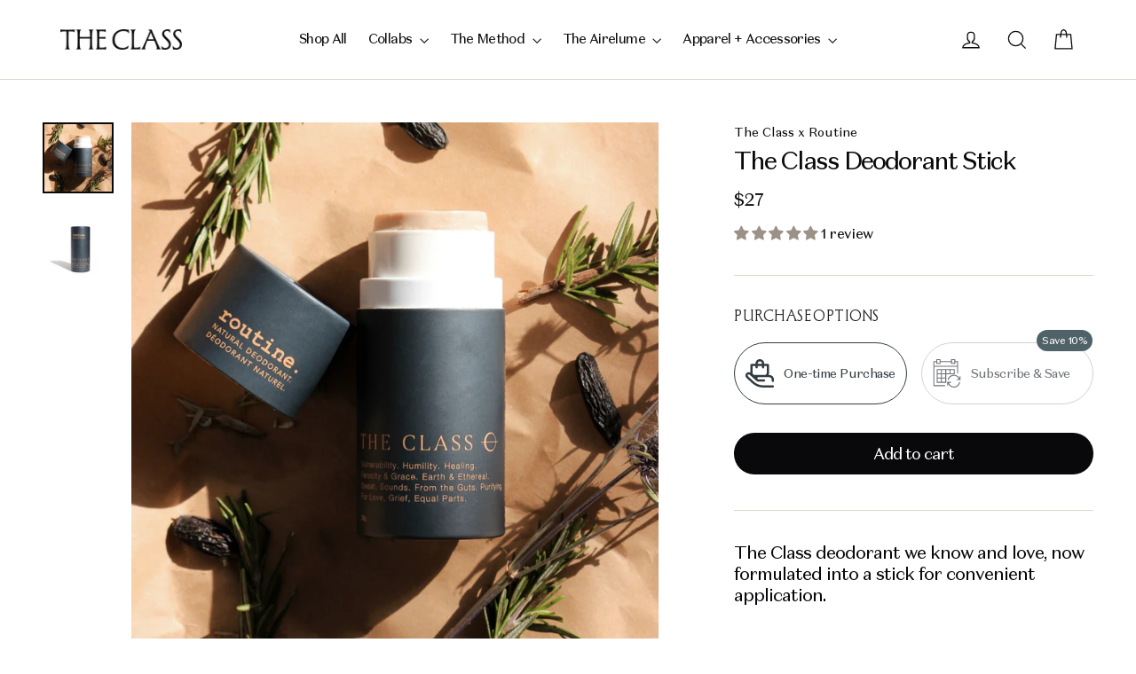

--- FILE ---
content_type: text/html; charset=utf-8
request_url: https://shop.theclass.com/collections/the-class-x-routine/products/the-class-deodorant-stick
body_size: 57183
content:
<!doctype html>
<html class="no-js" lang="en" dir="ltr">
<head>
  <meta charset="utf-8">
  <meta http-equiv="X-UA-Compatible" content="IE=edge,chrome=1">
  <meta name="viewport" content="width=device-width,initial-scale=1">
  <meta name="theme-color" content="#09090b">
  <link rel="canonical" href="https://shop.theclass.com/products/the-class-deodorant-stick">
  <link rel="preconnect" href="https://cdn.shopify.com">
  <link rel="preconnect" href="https://fonts.shopifycdn.com">
  <link rel="dns-prefetch" href="https://productreviews.shopifycdn.com">
  <link rel="dns-prefetch" href="https://ajax.googleapis.com">
  <link rel="dns-prefetch" href="https://maps.googleapis.com">
  <link rel="dns-prefetch" href="https://maps.gstatic.com">


  <!-- Global site tag (gtag.js) - Google Analytics -->
<script async src="https://www.googletagmanager.com/gtag/js?id=G-EL5K0M4EW9"></script>
<script>
  window.dataLayer = window.dataLayer || [];
  function gtag(){dataLayer.push(arguments);}
  gtag('js', new Date());

  gtag('config', 'G-EL5K0M4EW9');
</script><link rel="shortcut icon" href="//shop.theclass.com/cdn/shop/files/CLASS_ICON_MIST_32x32.png?v=1614905235" type="image/png" /><title>The Class Deodorant Stick
</title>
<meta name="description" content="The Class deodorant we know and love, now formulated into a stick for convenient application. Ethically crafted with the health of the planet and its roommates as priority, Routine deodorant enhances your natural pheromone scent, instead of masking it.  This 100% natural blend was carefully created to deliver a subtle "><meta property="og:site_name" content="The Class">
  <meta property="og:url" content="https://shop.theclass.com/products/the-class-deodorant-stick">
  <meta property="og:title" content="The Class Deodorant Stick">
  <meta property="og:type" content="product">
  <meta property="og:description" content="The Class deodorant we know and love, now formulated into a stick for convenient application. Ethically crafted with the health of the planet and its roommates as priority, Routine deodorant enhances your natural pheromone scent, instead of masking it.  This 100% natural blend was carefully created to deliver a subtle "><meta property="og:image" content="http://shop.theclass.com/cdn/shop/products/Photo2021-10-12_154539_1200x1200.jpg?v=1634826063"><meta property="og:image" content="http://shop.theclass.com/cdn/shop/products/Photo2021-10-08_125247_2_1200x1200.jpg?v=1634825955">
  <meta property="og:image:secure_url" content="https://shop.theclass.com/cdn/shop/products/Photo2021-10-12_154539_1200x1200.jpg?v=1634826063"><meta property="og:image:secure_url" content="https://shop.theclass.com/cdn/shop/products/Photo2021-10-08_125247_2_1200x1200.jpg?v=1634825955">
  <meta name="twitter:site" content="@">
  <meta name="twitter:card" content="summary_large_image">
  <meta name="twitter:title" content="The Class Deodorant Stick">
  <meta name="twitter:description" content="The Class deodorant we know and love, now formulated into a stick for convenient application. Ethically crafted with the health of the planet and its roommates as priority, Routine deodorant enhances your natural pheromone scent, instead of masking it.  This 100% natural blend was carefully created to deliver a subtle ">
<style data-shopify>@font-face {
  font-family: Montserrat;
  font-weight: 400;
  font-style: normal;
  font-display: swap;
  src: url("//shop.theclass.com/cdn/fonts/montserrat/montserrat_n4.81949fa0ac9fd2021e16436151e8eaa539321637.woff2") format("woff2"),
       url("//shop.theclass.com/cdn/fonts/montserrat/montserrat_n4.a6c632ca7b62da89c3594789ba828388aac693fe.woff") format("woff");
}

  @font-face {
  font-family: Montserrat;
  font-weight: 400;
  font-style: normal;
  font-display: swap;
  src: url("//shop.theclass.com/cdn/fonts/montserrat/montserrat_n4.81949fa0ac9fd2021e16436151e8eaa539321637.woff2") format("woff2"),
       url("//shop.theclass.com/cdn/fonts/montserrat/montserrat_n4.a6c632ca7b62da89c3594789ba828388aac693fe.woff") format("woff");
}


  @font-face {
  font-family: Montserrat;
  font-weight: 600;
  font-style: normal;
  font-display: swap;
  src: url("//shop.theclass.com/cdn/fonts/montserrat/montserrat_n6.1326b3e84230700ef15b3a29fb520639977513e0.woff2") format("woff2"),
       url("//shop.theclass.com/cdn/fonts/montserrat/montserrat_n6.652f051080eb14192330daceed8cd53dfdc5ead9.woff") format("woff");
}

  @font-face {
  font-family: Montserrat;
  font-weight: 400;
  font-style: italic;
  font-display: swap;
  src: url("//shop.theclass.com/cdn/fonts/montserrat/montserrat_i4.5a4ea298b4789e064f62a29aafc18d41f09ae59b.woff2") format("woff2"),
       url("//shop.theclass.com/cdn/fonts/montserrat/montserrat_i4.072b5869c5e0ed5b9d2021e4c2af132e16681ad2.woff") format("woff");
}

  @font-face {
  font-family: Montserrat;
  font-weight: 600;
  font-style: italic;
  font-display: swap;
  src: url("//shop.theclass.com/cdn/fonts/montserrat/montserrat_i6.e90155dd2f004112a61c0322d66d1f59dadfa84b.woff2") format("woff2"),
       url("//shop.theclass.com/cdn/fonts/montserrat/montserrat_i6.41470518d8e9d7f1bcdd29a447c2397e5393943f.woff") format("woff");
}

</style><link href="//shop.theclass.com/cdn/shop/t/21/assets/theme.css?v=138812056786066619011740501972" rel="stylesheet" type="text/css" media="all" />
<style data-shopify>:root {
    --typeHeaderPrimary: Montserrat;
    --typeHeaderFallback: sans-serif;
    --typeHeaderSize: 26px;
    --typeHeaderWeight: 400;
    --typeHeaderLineHeight: 1.2;
    --typeHeaderSpacing: 0.025em;

    --typeBasePrimary:Montserrat;
    --typeBaseFallback:sans-serif;
    --typeBaseSize: 16px;
    --typeBaseWeight: 400;
    --typeBaseLineHeight: 1.7;
    --typeBaseSpacing: 0.0em;

    --iconWeight: 3px;
    --iconLinecaps: miter;
  }

  
.collection-hero__content:before,
  .hero__image-wrapper:before,
  .hero__media:before {
    background-image: linear-gradient(to bottom, rgba(0, 0, 0, 0.2) 0%, rgba(0, 0, 0, 0.2) 40%, rgba(0, 0, 0, 0.1) 100%);
  }

  .skrim__item-content .skrim__overlay:after {
    background-image: linear-gradient(to bottom, rgba(0, 0, 0, 0.2) 30%, rgba(0, 0, 0, 0.1) 100%);
  }

  .placeholder-content {
    background-image: linear-gradient(100deg, #ffffff 40%, #f7f7f7 63%, #ffffff 79%);
  }</style><script>
    document.documentElement.className = document.documentElement.className.replace('no-js', 'js');

    window.theme = window.theme || {};
    theme.routes = {
      home: "/",
      cart: "/cart",
      cartAdd: "/cart/add.js",
      cartChange: "/cart/change"
    };
    theme.strings = {
      soldOut: "Sold Out",
      unavailable: "Unavailable",
      stockLabel: "[count] in stock",
      willNotShipUntil: "Will not ship until [date]",
      willBeInStockAfter: "Will be in stock after [date]",
      waitingForStock: "Inventory on the way",
      cartSavings: "You're saving [savings]",
      cartEmpty: "Your cart is currently empty.",
      cartTermsConfirmation: "You must agree with the terms and conditions of sales to check out"
    };
    theme.settings = {
      dynamicVariantsEnable: true,
      dynamicVariantType: "button",
      cartType: "drawer",
      moneyFormat: "\u003cspan class=\"money\"\u003e${{amount_no_decimals}}\u003c\/span\u003e",
      predictiveSearch: true,
      predictiveSearchType: "product,article,page,collection",
      inventoryThreshold: 10,
      quickView: false,
      themeName: 'Motion',
      themeVersion: "6.2.0"
    };
  </script>

  <script>window.performance && window.performance.mark && window.performance.mark('shopify.content_for_header.start');</script><meta id="shopify-digital-wallet" name="shopify-digital-wallet" content="/24349737015/digital_wallets/dialog">
<meta name="shopify-checkout-api-token" content="17203ef8b67f9b356cf62952d34ffae5">
<meta id="in-context-paypal-metadata" data-shop-id="24349737015" data-venmo-supported="false" data-environment="production" data-locale="en_US" data-paypal-v4="true" data-currency="USD">
<link rel="alternate" type="application/json+oembed" href="https://shop.theclass.com/products/the-class-deodorant-stick.oembed">
<script async="async" src="/checkouts/internal/preloads.js?locale=en-US"></script>
<link rel="preconnect" href="https://shop.app" crossorigin="anonymous">
<script async="async" src="https://shop.app/checkouts/internal/preloads.js?locale=en-US&shop_id=24349737015" crossorigin="anonymous"></script>
<script id="apple-pay-shop-capabilities" type="application/json">{"shopId":24349737015,"countryCode":"US","currencyCode":"USD","merchantCapabilities":["supports3DS"],"merchantId":"gid:\/\/shopify\/Shop\/24349737015","merchantName":"The Class","requiredBillingContactFields":["postalAddress","email"],"requiredShippingContactFields":["postalAddress","email"],"shippingType":"shipping","supportedNetworks":["visa","masterCard","amex","discover","elo","jcb"],"total":{"type":"pending","label":"The Class","amount":"1.00"},"shopifyPaymentsEnabled":true,"supportsSubscriptions":true}</script>
<script id="shopify-features" type="application/json">{"accessToken":"17203ef8b67f9b356cf62952d34ffae5","betas":["rich-media-storefront-analytics"],"domain":"shop.theclass.com","predictiveSearch":true,"shopId":24349737015,"locale":"en"}</script>
<script>var Shopify = Shopify || {};
Shopify.shop = "the-class-by-taryn-toomey.myshopify.com";
Shopify.locale = "en";
Shopify.currency = {"active":"USD","rate":"1.0"};
Shopify.country = "US";
Shopify.theme = {"name":"Shopify Reskin","id":128912949303,"schema_name":"Motion","schema_version":"6.2.0","theme_store_id":847,"role":"main"};
Shopify.theme.handle = "null";
Shopify.theme.style = {"id":null,"handle":null};
Shopify.cdnHost = "shop.theclass.com/cdn";
Shopify.routes = Shopify.routes || {};
Shopify.routes.root = "/";</script>
<script type="module">!function(o){(o.Shopify=o.Shopify||{}).modules=!0}(window);</script>
<script>!function(o){function n(){var o=[];function n(){o.push(Array.prototype.slice.apply(arguments))}return n.q=o,n}var t=o.Shopify=o.Shopify||{};t.loadFeatures=n(),t.autoloadFeatures=n()}(window);</script>
<script>
  window.ShopifyPay = window.ShopifyPay || {};
  window.ShopifyPay.apiHost = "shop.app\/pay";
  window.ShopifyPay.redirectState = null;
</script>
<script id="shop-js-analytics" type="application/json">{"pageType":"product"}</script>
<script defer="defer" async type="module" src="//shop.theclass.com/cdn/shopifycloud/shop-js/modules/v2/client.init-shop-cart-sync_BT-GjEfc.en.esm.js"></script>
<script defer="defer" async type="module" src="//shop.theclass.com/cdn/shopifycloud/shop-js/modules/v2/chunk.common_D58fp_Oc.esm.js"></script>
<script defer="defer" async type="module" src="//shop.theclass.com/cdn/shopifycloud/shop-js/modules/v2/chunk.modal_xMitdFEc.esm.js"></script>
<script type="module">
  await import("//shop.theclass.com/cdn/shopifycloud/shop-js/modules/v2/client.init-shop-cart-sync_BT-GjEfc.en.esm.js");
await import("//shop.theclass.com/cdn/shopifycloud/shop-js/modules/v2/chunk.common_D58fp_Oc.esm.js");
await import("//shop.theclass.com/cdn/shopifycloud/shop-js/modules/v2/chunk.modal_xMitdFEc.esm.js");

  window.Shopify.SignInWithShop?.initShopCartSync?.({"fedCMEnabled":true,"windoidEnabled":true});

</script>
<script>
  window.Shopify = window.Shopify || {};
  if (!window.Shopify.featureAssets) window.Shopify.featureAssets = {};
  window.Shopify.featureAssets['shop-js'] = {"shop-cart-sync":["modules/v2/client.shop-cart-sync_DZOKe7Ll.en.esm.js","modules/v2/chunk.common_D58fp_Oc.esm.js","modules/v2/chunk.modal_xMitdFEc.esm.js"],"init-fed-cm":["modules/v2/client.init-fed-cm_B6oLuCjv.en.esm.js","modules/v2/chunk.common_D58fp_Oc.esm.js","modules/v2/chunk.modal_xMitdFEc.esm.js"],"shop-cash-offers":["modules/v2/client.shop-cash-offers_D2sdYoxE.en.esm.js","modules/v2/chunk.common_D58fp_Oc.esm.js","modules/v2/chunk.modal_xMitdFEc.esm.js"],"shop-login-button":["modules/v2/client.shop-login-button_QeVjl5Y3.en.esm.js","modules/v2/chunk.common_D58fp_Oc.esm.js","modules/v2/chunk.modal_xMitdFEc.esm.js"],"pay-button":["modules/v2/client.pay-button_DXTOsIq6.en.esm.js","modules/v2/chunk.common_D58fp_Oc.esm.js","modules/v2/chunk.modal_xMitdFEc.esm.js"],"shop-button":["modules/v2/client.shop-button_DQZHx9pm.en.esm.js","modules/v2/chunk.common_D58fp_Oc.esm.js","modules/v2/chunk.modal_xMitdFEc.esm.js"],"avatar":["modules/v2/client.avatar_BTnouDA3.en.esm.js"],"init-windoid":["modules/v2/client.init-windoid_CR1B-cfM.en.esm.js","modules/v2/chunk.common_D58fp_Oc.esm.js","modules/v2/chunk.modal_xMitdFEc.esm.js"],"init-shop-for-new-customer-accounts":["modules/v2/client.init-shop-for-new-customer-accounts_C_vY_xzh.en.esm.js","modules/v2/client.shop-login-button_QeVjl5Y3.en.esm.js","modules/v2/chunk.common_D58fp_Oc.esm.js","modules/v2/chunk.modal_xMitdFEc.esm.js"],"init-shop-email-lookup-coordinator":["modules/v2/client.init-shop-email-lookup-coordinator_BI7n9ZSv.en.esm.js","modules/v2/chunk.common_D58fp_Oc.esm.js","modules/v2/chunk.modal_xMitdFEc.esm.js"],"init-shop-cart-sync":["modules/v2/client.init-shop-cart-sync_BT-GjEfc.en.esm.js","modules/v2/chunk.common_D58fp_Oc.esm.js","modules/v2/chunk.modal_xMitdFEc.esm.js"],"shop-toast-manager":["modules/v2/client.shop-toast-manager_DiYdP3xc.en.esm.js","modules/v2/chunk.common_D58fp_Oc.esm.js","modules/v2/chunk.modal_xMitdFEc.esm.js"],"init-customer-accounts":["modules/v2/client.init-customer-accounts_D9ZNqS-Q.en.esm.js","modules/v2/client.shop-login-button_QeVjl5Y3.en.esm.js","modules/v2/chunk.common_D58fp_Oc.esm.js","modules/v2/chunk.modal_xMitdFEc.esm.js"],"init-customer-accounts-sign-up":["modules/v2/client.init-customer-accounts-sign-up_iGw4briv.en.esm.js","modules/v2/client.shop-login-button_QeVjl5Y3.en.esm.js","modules/v2/chunk.common_D58fp_Oc.esm.js","modules/v2/chunk.modal_xMitdFEc.esm.js"],"shop-follow-button":["modules/v2/client.shop-follow-button_CqMgW2wH.en.esm.js","modules/v2/chunk.common_D58fp_Oc.esm.js","modules/v2/chunk.modal_xMitdFEc.esm.js"],"checkout-modal":["modules/v2/client.checkout-modal_xHeaAweL.en.esm.js","modules/v2/chunk.common_D58fp_Oc.esm.js","modules/v2/chunk.modal_xMitdFEc.esm.js"],"shop-login":["modules/v2/client.shop-login_D91U-Q7h.en.esm.js","modules/v2/chunk.common_D58fp_Oc.esm.js","modules/v2/chunk.modal_xMitdFEc.esm.js"],"lead-capture":["modules/v2/client.lead-capture_BJmE1dJe.en.esm.js","modules/v2/chunk.common_D58fp_Oc.esm.js","modules/v2/chunk.modal_xMitdFEc.esm.js"],"payment-terms":["modules/v2/client.payment-terms_Ci9AEqFq.en.esm.js","modules/v2/chunk.common_D58fp_Oc.esm.js","modules/v2/chunk.modal_xMitdFEc.esm.js"]};
</script>
<script>(function() {
  var isLoaded = false;
  function asyncLoad() {
    if (isLoaded) return;
    isLoaded = true;
    var urls = ["https:\/\/cloudsearch-1f874.kxcdn.com\/shopify.js?srp=\/a\/search\u0026shop=the-class-by-taryn-toomey.myshopify.com","https:\/\/cdn.shopify.com\/s\/files\/1\/0243\/4973\/7015\/t\/4\/assets\/subscribe-it.js?v=1667251920\u0026shop=the-class-by-taryn-toomey.myshopify.com","https:\/\/admin.revenuehunt.com\/embed.js?shop=the-class-by-taryn-toomey.myshopify.com","https:\/\/cdn.refersion.com\/shop.js?key=pub_0ea0d23aee4b90f9039d\u0026check_token=true\u0026shop=the-class-by-taryn-toomey.myshopify.com"];
    for (var i = 0; i < urls.length; i++) {
      var s = document.createElement('script');
      s.type = 'text/javascript';
      s.async = true;
      s.src = urls[i];
      var x = document.getElementsByTagName('script')[0];
      x.parentNode.insertBefore(s, x);
    }
  };
  if(window.attachEvent) {
    window.attachEvent('onload', asyncLoad);
  } else {
    window.addEventListener('load', asyncLoad, false);
  }
})();</script>
<script id="__st">var __st={"a":24349737015,"offset":-18000,"reqid":"fac619af-1d3a-46b6-b373-4d57b89f5a96-1769111564","pageurl":"shop.theclass.com\/collections\/the-class-x-routine\/products\/the-class-deodorant-stick","u":"24ef0ed1b506","p":"product","rtyp":"product","rid":6604788072503};</script>
<script>window.ShopifyPaypalV4VisibilityTracking = true;</script>
<script id="captcha-bootstrap">!function(){'use strict';const t='contact',e='account',n='new_comment',o=[[t,t],['blogs',n],['comments',n],[t,'customer']],c=[[e,'customer_login'],[e,'guest_login'],[e,'recover_customer_password'],[e,'create_customer']],r=t=>t.map((([t,e])=>`form[action*='/${t}']:not([data-nocaptcha='true']) input[name='form_type'][value='${e}']`)).join(','),a=t=>()=>t?[...document.querySelectorAll(t)].map((t=>t.form)):[];function s(){const t=[...o],e=r(t);return a(e)}const i='password',u='form_key',d=['recaptcha-v3-token','g-recaptcha-response','h-captcha-response',i],f=()=>{try{return window.sessionStorage}catch{return}},m='__shopify_v',_=t=>t.elements[u];function p(t,e,n=!1){try{const o=window.sessionStorage,c=JSON.parse(o.getItem(e)),{data:r}=function(t){const{data:e,action:n}=t;return t[m]||n?{data:e,action:n}:{data:t,action:n}}(c);for(const[e,n]of Object.entries(r))t.elements[e]&&(t.elements[e].value=n);n&&o.removeItem(e)}catch(o){console.error('form repopulation failed',{error:o})}}const l='form_type',E='cptcha';function T(t){t.dataset[E]=!0}const w=window,h=w.document,L='Shopify',v='ce_forms',y='captcha';let A=!1;((t,e)=>{const n=(g='f06e6c50-85a8-45c8-87d0-21a2b65856fe',I='https://cdn.shopify.com/shopifycloud/storefront-forms-hcaptcha/ce_storefront_forms_captcha_hcaptcha.v1.5.2.iife.js',D={infoText:'Protected by hCaptcha',privacyText:'Privacy',termsText:'Terms'},(t,e,n)=>{const o=w[L][v],c=o.bindForm;if(c)return c(t,g,e,D).then(n);var r;o.q.push([[t,g,e,D],n]),r=I,A||(h.body.append(Object.assign(h.createElement('script'),{id:'captcha-provider',async:!0,src:r})),A=!0)});var g,I,D;w[L]=w[L]||{},w[L][v]=w[L][v]||{},w[L][v].q=[],w[L][y]=w[L][y]||{},w[L][y].protect=function(t,e){n(t,void 0,e),T(t)},Object.freeze(w[L][y]),function(t,e,n,w,h,L){const[v,y,A,g]=function(t,e,n){const i=e?o:[],u=t?c:[],d=[...i,...u],f=r(d),m=r(i),_=r(d.filter((([t,e])=>n.includes(e))));return[a(f),a(m),a(_),s()]}(w,h,L),I=t=>{const e=t.target;return e instanceof HTMLFormElement?e:e&&e.form},D=t=>v().includes(t);t.addEventListener('submit',(t=>{const e=I(t);if(!e)return;const n=D(e)&&!e.dataset.hcaptchaBound&&!e.dataset.recaptchaBound,o=_(e),c=g().includes(e)&&(!o||!o.value);(n||c)&&t.preventDefault(),c&&!n&&(function(t){try{if(!f())return;!function(t){const e=f();if(!e)return;const n=_(t);if(!n)return;const o=n.value;o&&e.removeItem(o)}(t);const e=Array.from(Array(32),(()=>Math.random().toString(36)[2])).join('');!function(t,e){_(t)||t.append(Object.assign(document.createElement('input'),{type:'hidden',name:u})),t.elements[u].value=e}(t,e),function(t,e){const n=f();if(!n)return;const o=[...t.querySelectorAll(`input[type='${i}']`)].map((({name:t})=>t)),c=[...d,...o],r={};for(const[a,s]of new FormData(t).entries())c.includes(a)||(r[a]=s);n.setItem(e,JSON.stringify({[m]:1,action:t.action,data:r}))}(t,e)}catch(e){console.error('failed to persist form',e)}}(e),e.submit())}));const S=(t,e)=>{t&&!t.dataset[E]&&(n(t,e.some((e=>e===t))),T(t))};for(const o of['focusin','change'])t.addEventListener(o,(t=>{const e=I(t);D(e)&&S(e,y())}));const B=e.get('form_key'),M=e.get(l),P=B&&M;t.addEventListener('DOMContentLoaded',(()=>{const t=y();if(P)for(const e of t)e.elements[l].value===M&&p(e,B);[...new Set([...A(),...v().filter((t=>'true'===t.dataset.shopifyCaptcha))])].forEach((e=>S(e,t)))}))}(h,new URLSearchParams(w.location.search),n,t,e,['guest_login'])})(!0,!0)}();</script>
<script integrity="sha256-4kQ18oKyAcykRKYeNunJcIwy7WH5gtpwJnB7kiuLZ1E=" data-source-attribution="shopify.loadfeatures" defer="defer" src="//shop.theclass.com/cdn/shopifycloud/storefront/assets/storefront/load_feature-a0a9edcb.js" crossorigin="anonymous"></script>
<script crossorigin="anonymous" defer="defer" src="//shop.theclass.com/cdn/shopifycloud/storefront/assets/shopify_pay/storefront-65b4c6d7.js?v=20250812"></script>
<script data-source-attribution="shopify.dynamic_checkout.dynamic.init">var Shopify=Shopify||{};Shopify.PaymentButton=Shopify.PaymentButton||{isStorefrontPortableWallets:!0,init:function(){window.Shopify.PaymentButton.init=function(){};var t=document.createElement("script");t.src="https://shop.theclass.com/cdn/shopifycloud/portable-wallets/latest/portable-wallets.en.js",t.type="module",document.head.appendChild(t)}};
</script>
<script data-source-attribution="shopify.dynamic_checkout.buyer_consent">
  function portableWalletsHideBuyerConsent(e){var t=document.getElementById("shopify-buyer-consent"),n=document.getElementById("shopify-subscription-policy-button");t&&n&&(t.classList.add("hidden"),t.setAttribute("aria-hidden","true"),n.removeEventListener("click",e))}function portableWalletsShowBuyerConsent(e){var t=document.getElementById("shopify-buyer-consent"),n=document.getElementById("shopify-subscription-policy-button");t&&n&&(t.classList.remove("hidden"),t.removeAttribute("aria-hidden"),n.addEventListener("click",e))}window.Shopify?.PaymentButton&&(window.Shopify.PaymentButton.hideBuyerConsent=portableWalletsHideBuyerConsent,window.Shopify.PaymentButton.showBuyerConsent=portableWalletsShowBuyerConsent);
</script>
<script data-source-attribution="shopify.dynamic_checkout.cart.bootstrap">document.addEventListener("DOMContentLoaded",(function(){function t(){return document.querySelector("shopify-accelerated-checkout-cart, shopify-accelerated-checkout")}if(t())Shopify.PaymentButton.init();else{new MutationObserver((function(e,n){t()&&(Shopify.PaymentButton.init(),n.disconnect())})).observe(document.body,{childList:!0,subtree:!0})}}));
</script>
<script id='scb4127' type='text/javascript' async='' src='https://shop.theclass.com/cdn/shopifycloud/privacy-banner/storefront-banner.js'></script><link id="shopify-accelerated-checkout-styles" rel="stylesheet" media="screen" href="https://shop.theclass.com/cdn/shopifycloud/portable-wallets/latest/accelerated-checkout-backwards-compat.css" crossorigin="anonymous">
<style id="shopify-accelerated-checkout-cart">
        #shopify-buyer-consent {
  margin-top: 1em;
  display: inline-block;
  width: 100%;
}

#shopify-buyer-consent.hidden {
  display: none;
}

#shopify-subscription-policy-button {
  background: none;
  border: none;
  padding: 0;
  text-decoration: underline;
  font-size: inherit;
  cursor: pointer;
}

#shopify-subscription-policy-button::before {
  box-shadow: none;
}

      </style>

<script>window.performance && window.performance.mark && window.performance.mark('shopify.content_for_header.end');</script>

  <script src="//shop.theclass.com/cdn/shop/t/21/assets/vendor-scripts-v10.js" defer="defer"></script><link rel="preload" as="style" href="//shop.theclass.com/cdn/shop/t/21/assets/currency-flags.css?v=75482696549506390791737139593" onload="this.onload=null;this.rel='stylesheet'">
    <noscript><link rel="stylesheet" href="//shop.theclass.com/cdn/shop/t/21/assets/currency-flags.css?v=75482696549506390791737139593"></noscript><script src="//shop.theclass.com/cdn/shop/t/21/assets/theme.min.js?v=66551445513545503451737139593" defer="defer"></script><meta name="facebook-domain-verification" content="c755tnv4fzsbxj3fuyo3ejfquv2d09" />  
  
<!--Gem_Page_Header_Script-->
<!-- "snippets/gem-app-header-scripts.liquid" was not rendered, the associated app was uninstalled -->
<!--End_Gem_Page_Header_Script-->

  <!-- "snippets/shogun-head.liquid" was not rendered, the associated app was uninstalled -->
  
<!--Impact-begin-->
<script type="text/javascript">
(function(a,b,c,d,e,f,g){e['ire_o']=c;e[c]=e[c]||function(){(e[c].a=e[c].a||[]).push(arguments)};f=d.createElement(b);g=d.getElementsByTagName(b)[0];f.async=1;f.src=a;g.parentNode.insertBefore(f,g);})('https://d.impactradius-event.com/A2767670-0556-462c-8287-0b8c2542a0ea1.js','script','ire',document,window); 
</script>
<!--Impact-end-->
  


<script type="text/javascript">
    (function(c,l,a,r,i,t,y){
        c[a]=c[a]||function(){(c[a].q=c[a].q||[]).push(arguments)};
        t=l.createElement(r);t.async=1;t.src="https://www.clarity.ms/tag/"+i;
        y=l.getElementsByTagName(r)[0];y.parentNode.insertBefore(t,y);
    })(window, document, "clarity", "script", "rj7kzmzye5");
</script>
  


<!-- BEGIN app block: shopify://apps/pagefly-page-builder/blocks/app-embed/83e179f7-59a0-4589-8c66-c0dddf959200 -->

<!-- BEGIN app snippet: pagefly-cro-ab-testing-main -->







<script>
  ;(function () {
    const url = new URL(window.location)
    const viewParam = url.searchParams.get('view')
    if (viewParam && viewParam.includes('variant-pf-')) {
      url.searchParams.set('pf_v', viewParam)
      url.searchParams.delete('view')
      window.history.replaceState({}, '', url)
    }
  })()
</script>



<script type='module'>
  
  window.PAGEFLY_CRO = window.PAGEFLY_CRO || {}

  window.PAGEFLY_CRO['data_debug'] = {
    original_template_suffix: "all_products",
    allow_ab_test: false,
    ab_test_start_time: 0,
    ab_test_end_time: 0,
    today_date_time: 1769111564000,
  }
  window.PAGEFLY_CRO['GA4'] = { enabled: false}
</script>

<!-- END app snippet -->








  <script src='https://cdn.shopify.com/extensions/019bb4f9-aed6-78a3-be91-e9d44663e6bf/pagefly-page-builder-215/assets/pagefly-helper.js' defer='defer'></script>

  <script src='https://cdn.shopify.com/extensions/019bb4f9-aed6-78a3-be91-e9d44663e6bf/pagefly-page-builder-215/assets/pagefly-general-helper.js' defer='defer'></script>

  <script src='https://cdn.shopify.com/extensions/019bb4f9-aed6-78a3-be91-e9d44663e6bf/pagefly-page-builder-215/assets/pagefly-snap-slider.js' defer='defer'></script>

  <script src='https://cdn.shopify.com/extensions/019bb4f9-aed6-78a3-be91-e9d44663e6bf/pagefly-page-builder-215/assets/pagefly-slideshow-v3.js' defer='defer'></script>

  <script src='https://cdn.shopify.com/extensions/019bb4f9-aed6-78a3-be91-e9d44663e6bf/pagefly-page-builder-215/assets/pagefly-slideshow-v4.js' defer='defer'></script>

  <script src='https://cdn.shopify.com/extensions/019bb4f9-aed6-78a3-be91-e9d44663e6bf/pagefly-page-builder-215/assets/pagefly-glider.js' defer='defer'></script>

  <script src='https://cdn.shopify.com/extensions/019bb4f9-aed6-78a3-be91-e9d44663e6bf/pagefly-page-builder-215/assets/pagefly-slideshow-v1-v2.js' defer='defer'></script>

  <script src='https://cdn.shopify.com/extensions/019bb4f9-aed6-78a3-be91-e9d44663e6bf/pagefly-page-builder-215/assets/pagefly-product-media.js' defer='defer'></script>

  <script src='https://cdn.shopify.com/extensions/019bb4f9-aed6-78a3-be91-e9d44663e6bf/pagefly-page-builder-215/assets/pagefly-product.js' defer='defer'></script>


<script id='pagefly-helper-data' type='application/json'>
  {
    "page_optimization": {
      "assets_prefetching": false
    },
    "elements_asset_mapper": {
      "Accordion": "https://cdn.shopify.com/extensions/019bb4f9-aed6-78a3-be91-e9d44663e6bf/pagefly-page-builder-215/assets/pagefly-accordion.js",
      "Accordion3": "https://cdn.shopify.com/extensions/019bb4f9-aed6-78a3-be91-e9d44663e6bf/pagefly-page-builder-215/assets/pagefly-accordion3.js",
      "CountDown": "https://cdn.shopify.com/extensions/019bb4f9-aed6-78a3-be91-e9d44663e6bf/pagefly-page-builder-215/assets/pagefly-countdown.js",
      "GMap1": "https://cdn.shopify.com/extensions/019bb4f9-aed6-78a3-be91-e9d44663e6bf/pagefly-page-builder-215/assets/pagefly-gmap.js",
      "GMap2": "https://cdn.shopify.com/extensions/019bb4f9-aed6-78a3-be91-e9d44663e6bf/pagefly-page-builder-215/assets/pagefly-gmap.js",
      "GMapBasicV2": "https://cdn.shopify.com/extensions/019bb4f9-aed6-78a3-be91-e9d44663e6bf/pagefly-page-builder-215/assets/pagefly-gmap.js",
      "GMapAdvancedV2": "https://cdn.shopify.com/extensions/019bb4f9-aed6-78a3-be91-e9d44663e6bf/pagefly-page-builder-215/assets/pagefly-gmap.js",
      "HTML.Video": "https://cdn.shopify.com/extensions/019bb4f9-aed6-78a3-be91-e9d44663e6bf/pagefly-page-builder-215/assets/pagefly-htmlvideo.js",
      "HTML.Video2": "https://cdn.shopify.com/extensions/019bb4f9-aed6-78a3-be91-e9d44663e6bf/pagefly-page-builder-215/assets/pagefly-htmlvideo2.js",
      "HTML.Video3": "https://cdn.shopify.com/extensions/019bb4f9-aed6-78a3-be91-e9d44663e6bf/pagefly-page-builder-215/assets/pagefly-htmlvideo2.js",
      "BackgroundVideo": "https://cdn.shopify.com/extensions/019bb4f9-aed6-78a3-be91-e9d44663e6bf/pagefly-page-builder-215/assets/pagefly-htmlvideo2.js",
      "Instagram": "https://cdn.shopify.com/extensions/019bb4f9-aed6-78a3-be91-e9d44663e6bf/pagefly-page-builder-215/assets/pagefly-instagram.js",
      "Instagram2": "https://cdn.shopify.com/extensions/019bb4f9-aed6-78a3-be91-e9d44663e6bf/pagefly-page-builder-215/assets/pagefly-instagram.js",
      "Insta3": "https://cdn.shopify.com/extensions/019bb4f9-aed6-78a3-be91-e9d44663e6bf/pagefly-page-builder-215/assets/pagefly-instagram3.js",
      "Tabs": "https://cdn.shopify.com/extensions/019bb4f9-aed6-78a3-be91-e9d44663e6bf/pagefly-page-builder-215/assets/pagefly-tab.js",
      "Tabs3": "https://cdn.shopify.com/extensions/019bb4f9-aed6-78a3-be91-e9d44663e6bf/pagefly-page-builder-215/assets/pagefly-tab3.js",
      "ProductBox": "https://cdn.shopify.com/extensions/019bb4f9-aed6-78a3-be91-e9d44663e6bf/pagefly-page-builder-215/assets/pagefly-cart.js",
      "FBPageBox2": "https://cdn.shopify.com/extensions/019bb4f9-aed6-78a3-be91-e9d44663e6bf/pagefly-page-builder-215/assets/pagefly-facebook.js",
      "FBLikeButton2": "https://cdn.shopify.com/extensions/019bb4f9-aed6-78a3-be91-e9d44663e6bf/pagefly-page-builder-215/assets/pagefly-facebook.js",
      "TwitterFeed2": "https://cdn.shopify.com/extensions/019bb4f9-aed6-78a3-be91-e9d44663e6bf/pagefly-page-builder-215/assets/pagefly-twitter.js",
      "Paragraph4": "https://cdn.shopify.com/extensions/019bb4f9-aed6-78a3-be91-e9d44663e6bf/pagefly-page-builder-215/assets/pagefly-paragraph4.js",

      "AliReviews": "https://cdn.shopify.com/extensions/019bb4f9-aed6-78a3-be91-e9d44663e6bf/pagefly-page-builder-215/assets/pagefly-3rd-elements.js",
      "BackInStock": "https://cdn.shopify.com/extensions/019bb4f9-aed6-78a3-be91-e9d44663e6bf/pagefly-page-builder-215/assets/pagefly-3rd-elements.js",
      "GloboBackInStock": "https://cdn.shopify.com/extensions/019bb4f9-aed6-78a3-be91-e9d44663e6bf/pagefly-page-builder-215/assets/pagefly-3rd-elements.js",
      "GrowaveWishlist": "https://cdn.shopify.com/extensions/019bb4f9-aed6-78a3-be91-e9d44663e6bf/pagefly-page-builder-215/assets/pagefly-3rd-elements.js",
      "InfiniteOptionsShopPad": "https://cdn.shopify.com/extensions/019bb4f9-aed6-78a3-be91-e9d44663e6bf/pagefly-page-builder-215/assets/pagefly-3rd-elements.js",
      "InkybayProductPersonalizer": "https://cdn.shopify.com/extensions/019bb4f9-aed6-78a3-be91-e9d44663e6bf/pagefly-page-builder-215/assets/pagefly-3rd-elements.js",
      "LimeSpot": "https://cdn.shopify.com/extensions/019bb4f9-aed6-78a3-be91-e9d44663e6bf/pagefly-page-builder-215/assets/pagefly-3rd-elements.js",
      "Loox": "https://cdn.shopify.com/extensions/019bb4f9-aed6-78a3-be91-e9d44663e6bf/pagefly-page-builder-215/assets/pagefly-3rd-elements.js",
      "Opinew": "https://cdn.shopify.com/extensions/019bb4f9-aed6-78a3-be91-e9d44663e6bf/pagefly-page-builder-215/assets/pagefly-3rd-elements.js",
      "Powr": "https://cdn.shopify.com/extensions/019bb4f9-aed6-78a3-be91-e9d44663e6bf/pagefly-page-builder-215/assets/pagefly-3rd-elements.js",
      "ProductReviews": "https://cdn.shopify.com/extensions/019bb4f9-aed6-78a3-be91-e9d44663e6bf/pagefly-page-builder-215/assets/pagefly-3rd-elements.js",
      "PushOwl": "https://cdn.shopify.com/extensions/019bb4f9-aed6-78a3-be91-e9d44663e6bf/pagefly-page-builder-215/assets/pagefly-3rd-elements.js",
      "ReCharge": "https://cdn.shopify.com/extensions/019bb4f9-aed6-78a3-be91-e9d44663e6bf/pagefly-page-builder-215/assets/pagefly-3rd-elements.js",
      "Rivyo": "https://cdn.shopify.com/extensions/019bb4f9-aed6-78a3-be91-e9d44663e6bf/pagefly-page-builder-215/assets/pagefly-3rd-elements.js",
      "TrackingMore": "https://cdn.shopify.com/extensions/019bb4f9-aed6-78a3-be91-e9d44663e6bf/pagefly-page-builder-215/assets/pagefly-3rd-elements.js",
      "Vitals": "https://cdn.shopify.com/extensions/019bb4f9-aed6-78a3-be91-e9d44663e6bf/pagefly-page-builder-215/assets/pagefly-3rd-elements.js",
      "Wiser": "https://cdn.shopify.com/extensions/019bb4f9-aed6-78a3-be91-e9d44663e6bf/pagefly-page-builder-215/assets/pagefly-3rd-elements.js"
    },
    "custom_elements_mapper": {
      "pf-click-action-element": "https://cdn.shopify.com/extensions/019bb4f9-aed6-78a3-be91-e9d44663e6bf/pagefly-page-builder-215/assets/pagefly-click-action-element.js",
      "pf-dialog-element": "https://cdn.shopify.com/extensions/019bb4f9-aed6-78a3-be91-e9d44663e6bf/pagefly-page-builder-215/assets/pagefly-dialog-element.js"
    }
  }
</script>


<!-- END app block --><!-- BEGIN app block: shopify://apps/judge-me-reviews/blocks/judgeme_core/61ccd3b1-a9f2-4160-9fe9-4fec8413e5d8 --><!-- Start of Judge.me Core -->






<link rel="dns-prefetch" href="https://cdnwidget.judge.me">
<link rel="dns-prefetch" href="https://cdn.judge.me">
<link rel="dns-prefetch" href="https://cdn1.judge.me">
<link rel="dns-prefetch" href="https://api.judge.me">

<script data-cfasync='false' class='jdgm-settings-script'>window.jdgmSettings={"pagination":5,"disable_web_reviews":false,"badge_no_review_text":"No reviews","badge_n_reviews_text":"{{ n }} review/reviews","badge_star_color":"#B18C6E","hide_badge_preview_if_no_reviews":true,"badge_hide_text":false,"enforce_center_preview_badge":false,"widget_title":"Customer Reviews","widget_open_form_text":"Write a review","widget_close_form_text":"Cancel review","widget_refresh_page_text":"Refresh page","widget_summary_text":"Based on {{ number_of_reviews }} review/reviews","widget_no_review_text":"Be the first to write a review","widget_name_field_text":"Display name","widget_verified_name_field_text":"Verified Name (public)","widget_name_placeholder_text":"Display name","widget_required_field_error_text":"This field is required.","widget_email_field_text":"Email address","widget_verified_email_field_text":"Verified Email (private, can not be edited)","widget_email_placeholder_text":"Your email address","widget_email_field_error_text":"Please enter a valid email address.","widget_rating_field_text":"Rating","widget_review_title_field_text":"Review Title","widget_review_title_placeholder_text":"Give your review a title","widget_review_body_field_text":"Review content","widget_review_body_placeholder_text":"Start writing here...","widget_pictures_field_text":"Picture/Video (optional)","widget_submit_review_text":"Submit Review","widget_submit_verified_review_text":"Submit Verified Review","widget_submit_success_msg_with_auto_publish":"Thank you! Please refresh the page in a few moments to see your review. You can remove or edit your review by logging into \u003ca href='https://judge.me/login' target='_blank' rel='nofollow noopener'\u003eJudge.me\u003c/a\u003e","widget_submit_success_msg_no_auto_publish":"Thank you! Your review will be published as soon as it is approved by the shop admin. You can remove or edit your review by logging into \u003ca href='https://judge.me/login' target='_blank' rel='nofollow noopener'\u003eJudge.me\u003c/a\u003e","widget_show_default_reviews_out_of_total_text":"Showing {{ n_reviews_shown }} out of {{ n_reviews }} reviews.","widget_show_all_link_text":"Show all","widget_show_less_link_text":"Show less","widget_author_said_text":"{{ reviewer_name }} said:","widget_days_text":"{{ n }} days ago","widget_weeks_text":"{{ n }} week/weeks ago","widget_months_text":"{{ n }} month/months ago","widget_years_text":"{{ n }} year/years ago","widget_yesterday_text":"Yesterday","widget_today_text":"Today","widget_replied_text":"\u003e\u003e {{ shop_name }} replied:","widget_read_more_text":"Read more","widget_reviewer_name_as_initial":"","widget_rating_filter_color":"#4E6268","widget_rating_filter_see_all_text":"See all reviews","widget_sorting_most_recent_text":"Most Recent","widget_sorting_highest_rating_text":"Highest Rating","widget_sorting_lowest_rating_text":"Lowest Rating","widget_sorting_with_pictures_text":"Only Pictures","widget_sorting_most_helpful_text":"Most Helpful","widget_open_question_form_text":"Ask a question","widget_reviews_subtab_text":"Reviews","widget_questions_subtab_text":"Questions","widget_question_label_text":"Question","widget_answer_label_text":"Answer","widget_question_placeholder_text":"Write your question here","widget_submit_question_text":"Submit Question","widget_question_submit_success_text":"Thank you for your question! We will notify you once it gets answered.","widget_star_color":"#B18C6E","verified_badge_text":"Verified","verified_badge_bg_color":"","verified_badge_text_color":"#FAF9F7","verified_badge_placement":"left-of-reviewer-name","widget_review_max_height":"","widget_hide_border":false,"widget_social_share":false,"widget_thumb":false,"widget_review_location_show":false,"widget_location_format":"","all_reviews_include_out_of_store_products":true,"all_reviews_out_of_store_text":"(out of store)","all_reviews_pagination":100,"all_reviews_product_name_prefix_text":"about","enable_review_pictures":true,"enable_question_anwser":false,"widget_theme":"default","review_date_format":"mm/dd/yyyy","default_sort_method":"most-recent","widget_product_reviews_subtab_text":"Product Reviews","widget_shop_reviews_subtab_text":"Shop Reviews","widget_other_products_reviews_text":"Reviews for other products","widget_store_reviews_subtab_text":"Store reviews","widget_no_store_reviews_text":"This store hasn't received any reviews yet","widget_web_restriction_product_reviews_text":"This product hasn't received any reviews yet","widget_no_items_text":"No items found","widget_show_more_text":"Show more","widget_write_a_store_review_text":"Write a Store Review","widget_other_languages_heading":"Reviews in Other Languages","widget_translate_review_text":"Translate review to {{ language }}","widget_translating_review_text":"Translating...","widget_show_original_translation_text":"Show original ({{ language }})","widget_translate_review_failed_text":"Review couldn't be translated.","widget_translate_review_retry_text":"Retry","widget_translate_review_try_again_later_text":"Try again later","show_product_url_for_grouped_product":false,"widget_sorting_pictures_first_text":"Pictures First","show_pictures_on_all_rev_page_mobile":false,"show_pictures_on_all_rev_page_desktop":false,"floating_tab_hide_mobile_install_preference":false,"floating_tab_button_name":"★ Reviews","floating_tab_title":"Let customers speak for us","floating_tab_button_color":"#4E6268","floating_tab_button_background_color":"#DDD7C9","floating_tab_url":"","floating_tab_url_enabled":false,"floating_tab_tab_style":"text","all_reviews_text_badge_text":"Customers rate us {{ shop.metafields.judgeme.all_reviews_rating | round: 1 }}/5 based on {{ shop.metafields.judgeme.all_reviews_count }} reviews.","all_reviews_text_badge_text_branded_style":"{{ shop.metafields.judgeme.all_reviews_rating | round: 1 }} out of 5 stars based on {{ shop.metafields.judgeme.all_reviews_count }} reviews","is_all_reviews_text_badge_a_link":false,"show_stars_for_all_reviews_text_badge":false,"all_reviews_text_badge_url":"","all_reviews_text_style":"branded","all_reviews_text_color_style":"custom","all_reviews_text_color":"#4E6268","all_reviews_text_show_jm_brand":true,"featured_carousel_show_header":true,"featured_carousel_title":"Let customers speak for us","testimonials_carousel_title":"Customers are saying","videos_carousel_title":"Real customer stories","cards_carousel_title":"Customers are saying","featured_carousel_count_text":"from {{ n }} reviews","featured_carousel_add_link_to_all_reviews_page":false,"featured_carousel_url":"","featured_carousel_show_images":true,"featured_carousel_autoslide_interval":5,"featured_carousel_arrows_on_the_sides":false,"featured_carousel_height":250,"featured_carousel_width":80,"featured_carousel_image_size":0,"featured_carousel_image_height":250,"featured_carousel_arrow_color":"#DDD7C9","verified_count_badge_style":"branded","verified_count_badge_orientation":"horizontal","verified_count_badge_color_style":"custom","verified_count_badge_color":"#4E6268","is_verified_count_badge_a_link":false,"verified_count_badge_url":"","verified_count_badge_show_jm_brand":true,"widget_rating_preset_default":5,"widget_first_sub_tab":"product-reviews","widget_show_histogram":true,"widget_histogram_use_custom_color":true,"widget_pagination_use_custom_color":true,"widget_star_use_custom_color":false,"widget_verified_badge_use_custom_color":false,"widget_write_review_use_custom_color":false,"picture_reminder_submit_button":"Upload Pictures","enable_review_videos":true,"mute_video_by_default":false,"widget_sorting_videos_first_text":"Videos First","widget_review_pending_text":"Pending","featured_carousel_items_for_large_screen":3,"social_share_options_order":"Facebook,Twitter","remove_microdata_snippet":false,"disable_json_ld":false,"enable_json_ld_products":false,"preview_badge_show_question_text":false,"preview_badge_no_question_text":"No questions","preview_badge_n_question_text":"{{ number_of_questions }} question/questions","qa_badge_show_icon":false,"qa_badge_icon_color":"#B18C6E","qa_badge_position":"same-row","remove_judgeme_branding":true,"widget_add_search_bar":false,"widget_search_bar_placeholder":"Search","widget_sorting_verified_only_text":"Verified only","featured_carousel_theme":"default","featured_carousel_show_rating":true,"featured_carousel_show_title":true,"featured_carousel_show_body":true,"featured_carousel_show_date":false,"featured_carousel_show_reviewer":true,"featured_carousel_show_product":false,"featured_carousel_header_background_color":"#108474","featured_carousel_header_text_color":"#ffffff","featured_carousel_name_product_separator":"reviewed","featured_carousel_full_star_background":"#108474","featured_carousel_empty_star_background":"#dadada","featured_carousel_vertical_theme_background":"#f9fafb","featured_carousel_verified_badge_enable":true,"featured_carousel_verified_badge_color":"#323B40","featured_carousel_border_style":"round","featured_carousel_review_line_length_limit":3,"featured_carousel_more_reviews_button_text":"Read more reviews","featured_carousel_view_product_button_text":"View product","all_reviews_page_load_reviews_on":"scroll","all_reviews_page_load_more_text":"Load More Reviews","disable_fb_tab_reviews":false,"enable_ajax_cdn_cache":false,"widget_advanced_speed_features":5,"widget_public_name_text":"displayed publicly like","default_reviewer_name":"John Smith","default_reviewer_name_has_non_latin":true,"widget_reviewer_anonymous":"Anonymous","medals_widget_title":"Judge.me Review Medals","medals_widget_background_color":"#DDD7C9","medals_widget_position":"footer_all_pages","medals_widget_border_color":"#f9fafb","medals_widget_verified_text_position":"left","medals_widget_use_monochromatic_version":true,"medals_widget_elements_color":"#4E6268","show_reviewer_avatar":true,"widget_invalid_yt_video_url_error_text":"Not a YouTube video URL","widget_max_length_field_error_text":"Please enter no more than {0} characters.","widget_show_country_flag":false,"widget_show_collected_via_shop_app":true,"widget_verified_by_shop_badge_style":"light","widget_verified_by_shop_text":"Verified by Shop","widget_show_photo_gallery":false,"widget_load_with_code_splitting":true,"widget_ugc_install_preference":false,"widget_ugc_title":"Made by us, Shared by you","widget_ugc_subtitle":"Tag us to see your picture featured in our page","widget_ugc_arrows_color":"#ffffff","widget_ugc_primary_button_text":"Buy Now","widget_ugc_primary_button_background_color":"#108474","widget_ugc_primary_button_text_color":"#ffffff","widget_ugc_primary_button_border_width":"0","widget_ugc_primary_button_border_style":"none","widget_ugc_primary_button_border_color":"#108474","widget_ugc_primary_button_border_radius":"25","widget_ugc_secondary_button_text":"Load More","widget_ugc_secondary_button_background_color":"#ffffff","widget_ugc_secondary_button_text_color":"#108474","widget_ugc_secondary_button_border_width":"2","widget_ugc_secondary_button_border_style":"solid","widget_ugc_secondary_button_border_color":"#108474","widget_ugc_secondary_button_border_radius":"25","widget_ugc_reviews_button_text":"View Reviews","widget_ugc_reviews_button_background_color":"#ffffff","widget_ugc_reviews_button_text_color":"#108474","widget_ugc_reviews_button_border_width":"2","widget_ugc_reviews_button_border_style":"solid","widget_ugc_reviews_button_border_color":"#108474","widget_ugc_reviews_button_border_radius":"25","widget_ugc_reviews_button_link_to":"judgeme-reviews-page","widget_ugc_show_post_date":true,"widget_ugc_max_width":"800","widget_rating_metafield_value_type":true,"widget_primary_color":"#B18C6E","widget_enable_secondary_color":false,"widget_secondary_color":"#edf5f5","widget_summary_average_rating_text":"{{ average_rating }} out of 5","widget_media_grid_title":"Customer photos \u0026 videos","widget_media_grid_see_more_text":"See more","widget_round_style":false,"widget_show_product_medals":true,"widget_verified_by_judgeme_text":"Verified by Judge.me","widget_show_store_medals":true,"widget_verified_by_judgeme_text_in_store_medals":"Verified by Judge.me","widget_media_field_exceed_quantity_message":"Sorry, we can only accept {{ max_media }} for one review.","widget_media_field_exceed_limit_message":"{{ file_name }} is too large, please select a {{ media_type }} less than {{ size_limit }}MB.","widget_review_submitted_text":"Review Submitted!","widget_question_submitted_text":"Question Submitted!","widget_close_form_text_question":"Cancel","widget_write_your_answer_here_text":"Write your answer here","widget_enabled_branded_link":true,"widget_show_collected_by_judgeme":true,"widget_reviewer_name_color":"","widget_write_review_text_color":"#FAF9F7","widget_write_review_bg_color":"","widget_collected_by_judgeme_text":"collected by Judge.me","widget_pagination_type":"standard","widget_load_more_text":"Load More","widget_load_more_color":"#4E6268","widget_full_review_text":"Full Review","widget_read_more_reviews_text":"Read More Reviews","widget_read_questions_text":"Read Questions","widget_questions_and_answers_text":"Questions \u0026 Answers","widget_verified_by_text":"Verified by","widget_verified_text":"Verified","widget_number_of_reviews_text":"{{ number_of_reviews }} reviews","widget_back_button_text":"Back","widget_next_button_text":"Next","widget_custom_forms_filter_button":"Filters","custom_forms_style":"horizontal","widget_show_review_information":false,"how_reviews_are_collected":"How reviews are collected?","widget_show_review_keywords":false,"widget_gdpr_statement":"How we use your data: We'll only contact you about the review you left, and only if necessary. By submitting your review, you agree to Judge.me's \u003ca href='https://judge.me/terms' target='_blank' rel='nofollow noopener'\u003eterms\u003c/a\u003e, \u003ca href='https://judge.me/privacy' target='_blank' rel='nofollow noopener'\u003eprivacy\u003c/a\u003e and \u003ca href='https://judge.me/content-policy' target='_blank' rel='nofollow noopener'\u003econtent\u003c/a\u003e policies.","widget_multilingual_sorting_enabled":false,"widget_translate_review_content_enabled":false,"widget_translate_review_content_method":"manual","popup_widget_review_selection":"automatically_with_pictures","popup_widget_round_border_style":true,"popup_widget_show_title":true,"popup_widget_show_body":true,"popup_widget_show_reviewer":false,"popup_widget_show_product":true,"popup_widget_show_pictures":true,"popup_widget_use_review_picture":true,"popup_widget_show_on_home_page":true,"popup_widget_show_on_product_page":true,"popup_widget_show_on_collection_page":true,"popup_widget_show_on_cart_page":true,"popup_widget_position":"bottom_left","popup_widget_first_review_delay":5,"popup_widget_duration":5,"popup_widget_interval":5,"popup_widget_review_count":5,"popup_widget_hide_on_mobile":true,"review_snippet_widget_round_border_style":true,"review_snippet_widget_card_color":"#FFFFFF","review_snippet_widget_slider_arrows_background_color":"#FFFFFF","review_snippet_widget_slider_arrows_color":"#000000","review_snippet_widget_star_color":"#108474","show_product_variant":false,"all_reviews_product_variant_label_text":"Variant: ","widget_show_verified_branding":false,"widget_ai_summary_title":"Customers say","widget_ai_summary_disclaimer":"AI-powered review summary based on recent customer reviews","widget_show_ai_summary":false,"widget_show_ai_summary_bg":false,"widget_show_review_title_input":true,"redirect_reviewers_invited_via_email":"external_form","request_store_review_after_product_review":false,"request_review_other_products_in_order":false,"review_form_color_scheme":"default","review_form_corner_style":"square","review_form_star_color":{},"review_form_text_color":"#333333","review_form_background_color":"#ffffff","review_form_field_background_color":"#fafafa","review_form_button_color":{},"review_form_button_text_color":"#ffffff","review_form_modal_overlay_color":"#000000","review_content_screen_title_text":"How would you rate this product?","review_content_introduction_text":"We would love it if you would share a bit about your experience.","store_review_form_title_text":"How would you rate this store?","store_review_form_introduction_text":"We would love it if you would share a bit about your experience.","show_review_guidance_text":true,"one_star_review_guidance_text":"Poor","five_star_review_guidance_text":"Great","customer_information_screen_title_text":"About you","customer_information_introduction_text":"Please tell us more about you.","custom_questions_screen_title_text":"Your experience in more detail","custom_questions_introduction_text":"Here are a few questions to help us understand more about your experience.","review_submitted_screen_title_text":"Thanks for your review!","review_submitted_screen_thank_you_text":"We are processing it and it will appear on the store soon.","review_submitted_screen_email_verification_text":"Please confirm your email by clicking the link we just sent you. This helps us keep reviews authentic.","review_submitted_request_store_review_text":"Would you like to share your experience of shopping with us?","review_submitted_review_other_products_text":"Would you like to review these products?","store_review_screen_title_text":"Would you like to share your experience of shopping with us?","store_review_introduction_text":"We value your feedback and use it to improve. Please share any thoughts or suggestions you have.","reviewer_media_screen_title_picture_text":"Share a picture","reviewer_media_introduction_picture_text":"Upload a photo to support your review.","reviewer_media_screen_title_video_text":"Share a video","reviewer_media_introduction_video_text":"Upload a video to support your review.","reviewer_media_screen_title_picture_or_video_text":"Share a picture or video","reviewer_media_introduction_picture_or_video_text":"Upload a photo or video to support your review.","reviewer_media_youtube_url_text":"Paste your Youtube URL here","advanced_settings_next_step_button_text":"Next","advanced_settings_close_review_button_text":"Close","modal_write_review_flow":false,"write_review_flow_required_text":"Required","write_review_flow_privacy_message_text":"We respect your privacy.","write_review_flow_anonymous_text":"Post review as anonymous","write_review_flow_visibility_text":"This won't be visible to other customers.","write_review_flow_multiple_selection_help_text":"Select as many as you like","write_review_flow_single_selection_help_text":"Select one option","write_review_flow_required_field_error_text":"This field is required","write_review_flow_invalid_email_error_text":"Please enter a valid email address","write_review_flow_max_length_error_text":"Max. {{ max_length }} characters.","write_review_flow_media_upload_text":"\u003cb\u003eClick to upload\u003c/b\u003e or drag and drop","write_review_flow_gdpr_statement":"We'll only contact you about your review if necessary. By submitting your review, you agree to our \u003ca href='https://judge.me/terms' target='_blank' rel='nofollow noopener'\u003eterms and conditions\u003c/a\u003e and \u003ca href='https://judge.me/privacy' target='_blank' rel='nofollow noopener'\u003eprivacy policy\u003c/a\u003e.","rating_only_reviews_enabled":false,"show_negative_reviews_help_screen":false,"new_review_flow_help_screen_rating_threshold":3,"negative_review_resolution_screen_title_text":"Tell us more","negative_review_resolution_text":"Your experience matters to us. If there were issues with your purchase, we're here to help. Feel free to reach out to us, we'd love the opportunity to make things right.","negative_review_resolution_button_text":"Contact us","negative_review_resolution_proceed_with_review_text":"Leave a review","negative_review_resolution_subject":"Issue with purchase from {{ shop_name }}.{{ order_name }}","preview_badge_collection_page_install_status":false,"widget_review_custom_css":"","preview_badge_custom_css":"","preview_badge_stars_count":"5-stars","featured_carousel_custom_css":"","floating_tab_custom_css":"","all_reviews_widget_custom_css":"","medals_widget_custom_css":"","verified_badge_custom_css":"","all_reviews_text_custom_css":"","transparency_badges_collected_via_store_invite":false,"transparency_badges_from_another_provider":false,"transparency_badges_collected_from_store_visitor":false,"transparency_badges_collected_by_verified_review_provider":false,"transparency_badges_earned_reward":false,"transparency_badges_collected_via_store_invite_text":"Review collected via store invitation","transparency_badges_from_another_provider_text":"Review collected from another provider","transparency_badges_collected_from_store_visitor_text":"Review collected from a store visitor","transparency_badges_written_in_google_text":"Review written in Google","transparency_badges_written_in_etsy_text":"Review written in Etsy","transparency_badges_written_in_shop_app_text":"Review written in Shop App","transparency_badges_earned_reward_text":"Review earned a reward for future purchase","product_review_widget_per_page":10,"widget_store_review_label_text":"Review about the store","checkout_comment_extension_title_on_product_page":"Customer Comments","checkout_comment_extension_num_latest_comment_show":5,"checkout_comment_extension_format":"name_and_timestamp","checkout_comment_customer_name":"last_initial","checkout_comment_comment_notification":true,"preview_badge_collection_page_install_preference":false,"preview_badge_home_page_install_preference":false,"preview_badge_product_page_install_preference":false,"review_widget_install_preference":"","review_carousel_install_preference":false,"floating_reviews_tab_install_preference":"none","verified_reviews_count_badge_install_preference":false,"all_reviews_text_install_preference":false,"review_widget_best_location":false,"judgeme_medals_install_preference":false,"review_widget_revamp_enabled":false,"review_widget_qna_enabled":false,"review_widget_header_theme":"minimal","review_widget_widget_title_enabled":true,"review_widget_header_text_size":"medium","review_widget_header_text_weight":"regular","review_widget_average_rating_style":"compact","review_widget_bar_chart_enabled":true,"review_widget_bar_chart_type":"numbers","review_widget_bar_chart_style":"standard","review_widget_expanded_media_gallery_enabled":false,"review_widget_reviews_section_theme":"standard","review_widget_image_style":"thumbnails","review_widget_review_image_ratio":"square","review_widget_stars_size":"medium","review_widget_verified_badge":"standard_text","review_widget_review_title_text_size":"medium","review_widget_review_text_size":"medium","review_widget_review_text_length":"medium","review_widget_number_of_columns_desktop":3,"review_widget_carousel_transition_speed":5,"review_widget_custom_questions_answers_display":"always","review_widget_button_text_color":"#FFFFFF","review_widget_text_color":"#000000","review_widget_lighter_text_color":"#7B7B7B","review_widget_corner_styling":"soft","review_widget_review_word_singular":"review","review_widget_review_word_plural":"reviews","review_widget_voting_label":"Helpful?","review_widget_shop_reply_label":"Reply from {{ shop_name }}:","review_widget_filters_title":"Filters","qna_widget_question_word_singular":"Question","qna_widget_question_word_plural":"Questions","qna_widget_answer_reply_label":"Answer from {{ answerer_name }}:","qna_content_screen_title_text":"Ask a question about this product","qna_widget_question_required_field_error_text":"Please enter your question.","qna_widget_flow_gdpr_statement":"We'll only contact you about your question if necessary. By submitting your question, you agree to our \u003ca href='https://judge.me/terms' target='_blank' rel='nofollow noopener'\u003eterms and conditions\u003c/a\u003e and \u003ca href='https://judge.me/privacy' target='_blank' rel='nofollow noopener'\u003eprivacy policy\u003c/a\u003e.","qna_widget_question_submitted_text":"Thanks for your question!","qna_widget_close_form_text_question":"Close","qna_widget_question_submit_success_text":"We’ll notify you by email when your question is answered.","all_reviews_widget_v2025_enabled":false,"all_reviews_widget_v2025_header_theme":"default","all_reviews_widget_v2025_widget_title_enabled":true,"all_reviews_widget_v2025_header_text_size":"medium","all_reviews_widget_v2025_header_text_weight":"regular","all_reviews_widget_v2025_average_rating_style":"compact","all_reviews_widget_v2025_bar_chart_enabled":true,"all_reviews_widget_v2025_bar_chart_type":"numbers","all_reviews_widget_v2025_bar_chart_style":"standard","all_reviews_widget_v2025_expanded_media_gallery_enabled":false,"all_reviews_widget_v2025_show_store_medals":true,"all_reviews_widget_v2025_show_photo_gallery":true,"all_reviews_widget_v2025_show_review_keywords":false,"all_reviews_widget_v2025_show_ai_summary":false,"all_reviews_widget_v2025_show_ai_summary_bg":false,"all_reviews_widget_v2025_add_search_bar":false,"all_reviews_widget_v2025_default_sort_method":"most-recent","all_reviews_widget_v2025_reviews_per_page":10,"all_reviews_widget_v2025_reviews_section_theme":"default","all_reviews_widget_v2025_image_style":"thumbnails","all_reviews_widget_v2025_review_image_ratio":"square","all_reviews_widget_v2025_stars_size":"medium","all_reviews_widget_v2025_verified_badge":"bold_badge","all_reviews_widget_v2025_review_title_text_size":"medium","all_reviews_widget_v2025_review_text_size":"medium","all_reviews_widget_v2025_review_text_length":"medium","all_reviews_widget_v2025_number_of_columns_desktop":3,"all_reviews_widget_v2025_carousel_transition_speed":5,"all_reviews_widget_v2025_custom_questions_answers_display":"always","all_reviews_widget_v2025_show_product_variant":false,"all_reviews_widget_v2025_show_reviewer_avatar":true,"all_reviews_widget_v2025_reviewer_name_as_initial":"","all_reviews_widget_v2025_review_location_show":false,"all_reviews_widget_v2025_location_format":"","all_reviews_widget_v2025_show_country_flag":false,"all_reviews_widget_v2025_verified_by_shop_badge_style":"light","all_reviews_widget_v2025_social_share":false,"all_reviews_widget_v2025_social_share_options_order":"Facebook,Twitter,LinkedIn,Pinterest","all_reviews_widget_v2025_pagination_type":"standard","all_reviews_widget_v2025_button_text_color":"#FFFFFF","all_reviews_widget_v2025_text_color":"#000000","all_reviews_widget_v2025_lighter_text_color":"#7B7B7B","all_reviews_widget_v2025_corner_styling":"soft","all_reviews_widget_v2025_title":"Customer reviews","all_reviews_widget_v2025_ai_summary_title":"Customers say about this store","all_reviews_widget_v2025_no_review_text":"Be the first to write a review","platform":"shopify","branding_url":"https://app.judge.me/reviews/stores/shop.theclass.com","branding_text":"Powered by Judge.me","locale":"en","reply_name":"The Class","widget_version":"3.0","footer":true,"autopublish":false,"review_dates":true,"enable_custom_form":false,"shop_use_review_site":true,"shop_locale":"en","enable_multi_locales_translations":false,"show_review_title_input":true,"review_verification_email_status":"always","can_be_branded":true,"reply_name_text":"The Class"};</script> <style class='jdgm-settings-style'>.jdgm-xx{left:0}:root{--jdgm-primary-color: #B18C6E;--jdgm-secondary-color: rgba(177,140,110,0.1);--jdgm-star-color: #B18C6E;--jdgm-write-review-text-color: #FAF9F7;--jdgm-write-review-bg-color: #B18C6E;--jdgm-paginate-color: #4E6268;--jdgm-border-radius: 0;--jdgm-reviewer-name-color: #B18C6E}.jdgm-histogram__bar-content{background-color:#4E6268}.jdgm-rev[data-verified-buyer=true] .jdgm-rev__icon.jdgm-rev__icon:after,.jdgm-rev__buyer-badge.jdgm-rev__buyer-badge{color:#FAF9F7;background-color:#B18C6E}.jdgm-review-widget--small .jdgm-gallery.jdgm-gallery .jdgm-gallery__thumbnail-link:nth-child(8) .jdgm-gallery__thumbnail-wrapper.jdgm-gallery__thumbnail-wrapper:before{content:"See more"}@media only screen and (min-width: 768px){.jdgm-gallery.jdgm-gallery .jdgm-gallery__thumbnail-link:nth-child(8) .jdgm-gallery__thumbnail-wrapper.jdgm-gallery__thumbnail-wrapper:before{content:"See more"}}.jdgm-preview-badge .jdgm-star.jdgm-star{color:#B18C6E}.jdgm-prev-badge[data-average-rating='0.00']{display:none !important}.jdgm-author-all-initials{display:none !important}.jdgm-author-last-initial{display:none !important}.jdgm-rev-widg__title{visibility:hidden}.jdgm-rev-widg__summary-text{visibility:hidden}.jdgm-prev-badge__text{visibility:hidden}.jdgm-rev__prod-link-prefix:before{content:'about'}.jdgm-rev__variant-label:before{content:'Variant: '}.jdgm-rev__out-of-store-text:before{content:'(out of store)'}@media only screen and (min-width: 768px){.jdgm-rev__pics .jdgm-rev_all-rev-page-picture-separator,.jdgm-rev__pics .jdgm-rev__product-picture{display:none}}@media only screen and (max-width: 768px){.jdgm-rev__pics .jdgm-rev_all-rev-page-picture-separator,.jdgm-rev__pics .jdgm-rev__product-picture{display:none}}.jdgm-preview-badge[data-template="product"]{display:none !important}.jdgm-preview-badge[data-template="collection"]{display:none !important}.jdgm-preview-badge[data-template="index"]{display:none !important}.jdgm-review-widget[data-from-snippet="true"]{display:none !important}.jdgm-verified-count-badget[data-from-snippet="true"]{display:none !important}.jdgm-carousel-wrapper[data-from-snippet="true"]{display:none !important}.jdgm-all-reviews-text[data-from-snippet="true"]{display:none !important}.jdgm-medals-section[data-from-snippet="true"]{display:none !important}.jdgm-ugc-media-wrapper[data-from-snippet="true"]{display:none !important}.jdgm-revs-tab-btn,.jdgm-revs-tab-btn:not([disabled]):hover,.jdgm-revs-tab-btn:focus{background-color:#DDD7C9}.jdgm-revs-tab-btn,.jdgm-revs-tab-btn:not([disabled]):hover{color:#4E6268}.jdgm-rev__transparency-badge[data-badge-type="review_collected_via_store_invitation"]{display:none !important}.jdgm-rev__transparency-badge[data-badge-type="review_collected_from_another_provider"]{display:none !important}.jdgm-rev__transparency-badge[data-badge-type="review_collected_from_store_visitor"]{display:none !important}.jdgm-rev__transparency-badge[data-badge-type="review_written_in_etsy"]{display:none !important}.jdgm-rev__transparency-badge[data-badge-type="review_written_in_google_business"]{display:none !important}.jdgm-rev__transparency-badge[data-badge-type="review_written_in_shop_app"]{display:none !important}.jdgm-rev__transparency-badge[data-badge-type="review_earned_for_future_purchase"]{display:none !important}.jdgm-review-snippet-widget .jdgm-rev-snippet-widget__cards-container .jdgm-rev-snippet-card{border-radius:8px;background:#fff}.jdgm-review-snippet-widget .jdgm-rev-snippet-widget__cards-container .jdgm-rev-snippet-card__rev-rating .jdgm-star{color:#108474}.jdgm-review-snippet-widget .jdgm-rev-snippet-widget__prev-btn,.jdgm-review-snippet-widget .jdgm-rev-snippet-widget__next-btn{border-radius:50%;background:#fff}.jdgm-review-snippet-widget .jdgm-rev-snippet-widget__prev-btn>svg,.jdgm-review-snippet-widget .jdgm-rev-snippet-widget__next-btn>svg{fill:#000}.jdgm-full-rev-modal.rev-snippet-widget .jm-mfp-container .jm-mfp-content,.jdgm-full-rev-modal.rev-snippet-widget .jm-mfp-container .jdgm-full-rev__icon,.jdgm-full-rev-modal.rev-snippet-widget .jm-mfp-container .jdgm-full-rev__pic-img,.jdgm-full-rev-modal.rev-snippet-widget .jm-mfp-container .jdgm-full-rev__reply{border-radius:8px}.jdgm-full-rev-modal.rev-snippet-widget .jm-mfp-container .jdgm-full-rev[data-verified-buyer="true"] .jdgm-full-rev__icon::after{border-radius:8px}.jdgm-full-rev-modal.rev-snippet-widget .jm-mfp-container .jdgm-full-rev .jdgm-rev__buyer-badge{border-radius:calc( 8px / 2 )}.jdgm-full-rev-modal.rev-snippet-widget .jm-mfp-container .jdgm-full-rev .jdgm-full-rev__replier::before{content:'The Class'}.jdgm-full-rev-modal.rev-snippet-widget .jm-mfp-container .jdgm-full-rev .jdgm-full-rev__product-button{border-radius:calc( 8px * 6 )}
</style> <style class='jdgm-settings-style'></style>

  
  
  
  <style class='jdgm-miracle-styles'>
  @-webkit-keyframes jdgm-spin{0%{-webkit-transform:rotate(0deg);-ms-transform:rotate(0deg);transform:rotate(0deg)}100%{-webkit-transform:rotate(359deg);-ms-transform:rotate(359deg);transform:rotate(359deg)}}@keyframes jdgm-spin{0%{-webkit-transform:rotate(0deg);-ms-transform:rotate(0deg);transform:rotate(0deg)}100%{-webkit-transform:rotate(359deg);-ms-transform:rotate(359deg);transform:rotate(359deg)}}@font-face{font-family:'JudgemeStar';src:url("[data-uri]") format("woff");font-weight:normal;font-style:normal}.jdgm-star{font-family:'JudgemeStar';display:inline !important;text-decoration:none !important;padding:0 4px 0 0 !important;margin:0 !important;font-weight:bold;opacity:1;-webkit-font-smoothing:antialiased;-moz-osx-font-smoothing:grayscale}.jdgm-star:hover{opacity:1}.jdgm-star:last-of-type{padding:0 !important}.jdgm-star.jdgm--on:before{content:"\e000"}.jdgm-star.jdgm--off:before{content:"\e001"}.jdgm-star.jdgm--half:before{content:"\e002"}.jdgm-widget *{margin:0;line-height:1.4;-webkit-box-sizing:border-box;-moz-box-sizing:border-box;box-sizing:border-box;-webkit-overflow-scrolling:touch}.jdgm-hidden{display:none !important;visibility:hidden !important}.jdgm-temp-hidden{display:none}.jdgm-spinner{width:40px;height:40px;margin:auto;border-radius:50%;border-top:2px solid #eee;border-right:2px solid #eee;border-bottom:2px solid #eee;border-left:2px solid #ccc;-webkit-animation:jdgm-spin 0.8s infinite linear;animation:jdgm-spin 0.8s infinite linear}.jdgm-prev-badge{display:block !important}

</style>


  
  
   


<script data-cfasync='false' class='jdgm-script'>
!function(e){window.jdgm=window.jdgm||{},jdgm.CDN_HOST="https://cdnwidget.judge.me/",jdgm.CDN_HOST_ALT="https://cdn2.judge.me/cdn/widget_frontend/",jdgm.API_HOST="https://api.judge.me/",jdgm.CDN_BASE_URL="https://cdn.shopify.com/extensions/019be6a6-320f-7c73-92c7-4f8bef39e89f/judgeme-extensions-312/assets/",
jdgm.docReady=function(d){(e.attachEvent?"complete"===e.readyState:"loading"!==e.readyState)?
setTimeout(d,0):e.addEventListener("DOMContentLoaded",d)},jdgm.loadCSS=function(d,t,o,a){
!o&&jdgm.loadCSS.requestedUrls.indexOf(d)>=0||(jdgm.loadCSS.requestedUrls.push(d),
(a=e.createElement("link")).rel="stylesheet",a.class="jdgm-stylesheet",a.media="nope!",
a.href=d,a.onload=function(){this.media="all",t&&setTimeout(t)},e.body.appendChild(a))},
jdgm.loadCSS.requestedUrls=[],jdgm.loadJS=function(e,d){var t=new XMLHttpRequest;
t.onreadystatechange=function(){4===t.readyState&&(Function(t.response)(),d&&d(t.response))},
t.open("GET",e),t.onerror=function(){if(e.indexOf(jdgm.CDN_HOST)===0&&jdgm.CDN_HOST_ALT!==jdgm.CDN_HOST){var f=e.replace(jdgm.CDN_HOST,jdgm.CDN_HOST_ALT);jdgm.loadJS(f,d)}},t.send()},jdgm.docReady((function(){(window.jdgmLoadCSS||e.querySelectorAll(
".jdgm-widget, .jdgm-all-reviews-page").length>0)&&(jdgmSettings.widget_load_with_code_splitting?
parseFloat(jdgmSettings.widget_version)>=3?jdgm.loadCSS(jdgm.CDN_HOST+"widget_v3/base.css"):
jdgm.loadCSS(jdgm.CDN_HOST+"widget/base.css"):jdgm.loadCSS(jdgm.CDN_HOST+"shopify_v2.css"),
jdgm.loadJS(jdgm.CDN_HOST+"loa"+"der.js"))}))}(document);
</script>
<noscript><link rel="stylesheet" type="text/css" media="all" href="https://cdnwidget.judge.me/shopify_v2.css"></noscript>

<!-- BEGIN app snippet: theme_fix_tags --><script>
  (function() {
    var jdgmThemeFixes = null;
    if (!jdgmThemeFixes) return;
    var thisThemeFix = jdgmThemeFixes[Shopify.theme.id];
    if (!thisThemeFix) return;

    if (thisThemeFix.html) {
      document.addEventListener("DOMContentLoaded", function() {
        var htmlDiv = document.createElement('div');
        htmlDiv.classList.add('jdgm-theme-fix-html');
        htmlDiv.innerHTML = thisThemeFix.html;
        document.body.append(htmlDiv);
      });
    };

    if (thisThemeFix.css) {
      var styleTag = document.createElement('style');
      styleTag.classList.add('jdgm-theme-fix-style');
      styleTag.innerHTML = thisThemeFix.css;
      document.head.append(styleTag);
    };

    if (thisThemeFix.js) {
      var scriptTag = document.createElement('script');
      scriptTag.classList.add('jdgm-theme-fix-script');
      scriptTag.innerHTML = thisThemeFix.js;
      document.head.append(scriptTag);
    };
  })();
</script>
<!-- END app snippet -->
<!-- End of Judge.me Core -->



<!-- END app block --><!-- BEGIN app block: shopify://apps/klaviyo-email-marketing-sms/blocks/klaviyo-onsite-embed/2632fe16-c075-4321-a88b-50b567f42507 -->












  <script async src="https://static.klaviyo.com/onsite/js/JMpGvd/klaviyo.js?company_id=JMpGvd"></script>
  <script>!function(){if(!window.klaviyo){window._klOnsite=window._klOnsite||[];try{window.klaviyo=new Proxy({},{get:function(n,i){return"push"===i?function(){var n;(n=window._klOnsite).push.apply(n,arguments)}:function(){for(var n=arguments.length,o=new Array(n),w=0;w<n;w++)o[w]=arguments[w];var t="function"==typeof o[o.length-1]?o.pop():void 0,e=new Promise((function(n){window._klOnsite.push([i].concat(o,[function(i){t&&t(i),n(i)}]))}));return e}}})}catch(n){window.klaviyo=window.klaviyo||[],window.klaviyo.push=function(){var n;(n=window._klOnsite).push.apply(n,arguments)}}}}();</script>

  
    <script id="viewed_product">
      if (item == null) {
        var _learnq = _learnq || [];

        var MetafieldReviews = null
        var MetafieldYotpoRating = null
        var MetafieldYotpoCount = null
        var MetafieldLooxRating = null
        var MetafieldLooxCount = null
        var okendoProduct = null
        var okendoProductReviewCount = null
        var okendoProductReviewAverageValue = null
        try {
          // The following fields are used for Customer Hub recently viewed in order to add reviews.
          // This information is not part of __kla_viewed. Instead, it is part of __kla_viewed_reviewed_items
          MetafieldReviews = {"rating":{"scale_min":"1.0","scale_max":"5.0","value":"5.0"},"rating_count":1};
          MetafieldYotpoRating = null
          MetafieldYotpoCount = null
          MetafieldLooxRating = null
          MetafieldLooxCount = null

          okendoProduct = null
          // If the okendo metafield is not legacy, it will error, which then requires the new json formatted data
          if (okendoProduct && 'error' in okendoProduct) {
            okendoProduct = null
          }
          okendoProductReviewCount = okendoProduct ? okendoProduct.reviewCount : null
          okendoProductReviewAverageValue = okendoProduct ? okendoProduct.reviewAverageValue : null
        } catch (error) {
          console.error('Error in Klaviyo onsite reviews tracking:', error);
        }

        var item = {
          Name: "The Class Deodorant Stick",
          ProductID: 6604788072503,
          Categories: ["Bath \u0026 Body","Beauty + Wellness","BFCM Sale","Collaborations","Our Best Sellers","Price","SHOP ALL","The Class x Routine","Tokens of Gratitude","Top of The Class"],
          ImageURL: "https://shop.theclass.com/cdn/shop/products/Photo2021-10-12_154539_grande.jpg?v=1634826063",
          URL: "https://shop.theclass.com/products/the-class-deodorant-stick",
          Brand: "The Class x Routine",
          Price: "$27",
          Value: "27",
          CompareAtPrice: "$0"
        };
        _learnq.push(['track', 'Viewed Product', item]);
        _learnq.push(['trackViewedItem', {
          Title: item.Name,
          ItemId: item.ProductID,
          Categories: item.Categories,
          ImageUrl: item.ImageURL,
          Url: item.URL,
          Metadata: {
            Brand: item.Brand,
            Price: item.Price,
            Value: item.Value,
            CompareAtPrice: item.CompareAtPrice
          },
          metafields:{
            reviews: MetafieldReviews,
            yotpo:{
              rating: MetafieldYotpoRating,
              count: MetafieldYotpoCount,
            },
            loox:{
              rating: MetafieldLooxRating,
              count: MetafieldLooxCount,
            },
            okendo: {
              rating: okendoProductReviewAverageValue,
              count: okendoProductReviewCount,
            }
          }
        }]);
      }
    </script>
  




  <script>
    window.klaviyoReviewsProductDesignMode = false
  </script>







<!-- END app block --><!-- BEGIN app block: shopify://apps/frequently-bought/blocks/app-embed-block/b1a8cbea-c844-4842-9529-7c62dbab1b1f --><script>
    window.codeblackbelt = window.codeblackbelt || {};
    window.codeblackbelt.shop = window.codeblackbelt.shop || 'the-class-by-taryn-toomey.myshopify.com';
    
        window.codeblackbelt.productId = 6604788072503;</script><script src="//cdn.codeblackbelt.com/widgets/frequently-bought-together/main.min.js?version=2026012214-0500" async></script>
 <!-- END app block --><script src="https://cdn.shopify.com/extensions/019be6a6-320f-7c73-92c7-4f8bef39e89f/judgeme-extensions-312/assets/loader.js" type="text/javascript" defer="defer"></script>
<link href="https://monorail-edge.shopifysvc.com" rel="dns-prefetch">
<script>(function(){if ("sendBeacon" in navigator && "performance" in window) {try {var session_token_from_headers = performance.getEntriesByType('navigation')[0].serverTiming.find(x => x.name == '_s').description;} catch {var session_token_from_headers = undefined;}var session_cookie_matches = document.cookie.match(/_shopify_s=([^;]*)/);var session_token_from_cookie = session_cookie_matches && session_cookie_matches.length === 2 ? session_cookie_matches[1] : "";var session_token = session_token_from_headers || session_token_from_cookie || "";function handle_abandonment_event(e) {var entries = performance.getEntries().filter(function(entry) {return /monorail-edge.shopifysvc.com/.test(entry.name);});if (!window.abandonment_tracked && entries.length === 0) {window.abandonment_tracked = true;var currentMs = Date.now();var navigation_start = performance.timing.navigationStart;var payload = {shop_id: 24349737015,url: window.location.href,navigation_start,duration: currentMs - navigation_start,session_token,page_type: "product"};window.navigator.sendBeacon("https://monorail-edge.shopifysvc.com/v1/produce", JSON.stringify({schema_id: "online_store_buyer_site_abandonment/1.1",payload: payload,metadata: {event_created_at_ms: currentMs,event_sent_at_ms: currentMs}}));}}window.addEventListener('pagehide', handle_abandonment_event);}}());</script>
<script id="web-pixels-manager-setup">(function e(e,d,r,n,o){if(void 0===o&&(o={}),!Boolean(null===(a=null===(i=window.Shopify)||void 0===i?void 0:i.analytics)||void 0===a?void 0:a.replayQueue)){var i,a;window.Shopify=window.Shopify||{};var t=window.Shopify;t.analytics=t.analytics||{};var s=t.analytics;s.replayQueue=[],s.publish=function(e,d,r){return s.replayQueue.push([e,d,r]),!0};try{self.performance.mark("wpm:start")}catch(e){}var l=function(){var e={modern:/Edge?\/(1{2}[4-9]|1[2-9]\d|[2-9]\d{2}|\d{4,})\.\d+(\.\d+|)|Firefox\/(1{2}[4-9]|1[2-9]\d|[2-9]\d{2}|\d{4,})\.\d+(\.\d+|)|Chrom(ium|e)\/(9{2}|\d{3,})\.\d+(\.\d+|)|(Maci|X1{2}).+ Version\/(15\.\d+|(1[6-9]|[2-9]\d|\d{3,})\.\d+)([,.]\d+|)( \(\w+\)|)( Mobile\/\w+|) Safari\/|Chrome.+OPR\/(9{2}|\d{3,})\.\d+\.\d+|(CPU[ +]OS|iPhone[ +]OS|CPU[ +]iPhone|CPU IPhone OS|CPU iPad OS)[ +]+(15[._]\d+|(1[6-9]|[2-9]\d|\d{3,})[._]\d+)([._]\d+|)|Android:?[ /-](13[3-9]|1[4-9]\d|[2-9]\d{2}|\d{4,})(\.\d+|)(\.\d+|)|Android.+Firefox\/(13[5-9]|1[4-9]\d|[2-9]\d{2}|\d{4,})\.\d+(\.\d+|)|Android.+Chrom(ium|e)\/(13[3-9]|1[4-9]\d|[2-9]\d{2}|\d{4,})\.\d+(\.\d+|)|SamsungBrowser\/([2-9]\d|\d{3,})\.\d+/,legacy:/Edge?\/(1[6-9]|[2-9]\d|\d{3,})\.\d+(\.\d+|)|Firefox\/(5[4-9]|[6-9]\d|\d{3,})\.\d+(\.\d+|)|Chrom(ium|e)\/(5[1-9]|[6-9]\d|\d{3,})\.\d+(\.\d+|)([\d.]+$|.*Safari\/(?![\d.]+ Edge\/[\d.]+$))|(Maci|X1{2}).+ Version\/(10\.\d+|(1[1-9]|[2-9]\d|\d{3,})\.\d+)([,.]\d+|)( \(\w+\)|)( Mobile\/\w+|) Safari\/|Chrome.+OPR\/(3[89]|[4-9]\d|\d{3,})\.\d+\.\d+|(CPU[ +]OS|iPhone[ +]OS|CPU[ +]iPhone|CPU IPhone OS|CPU iPad OS)[ +]+(10[._]\d+|(1[1-9]|[2-9]\d|\d{3,})[._]\d+)([._]\d+|)|Android:?[ /-](13[3-9]|1[4-9]\d|[2-9]\d{2}|\d{4,})(\.\d+|)(\.\d+|)|Mobile Safari.+OPR\/([89]\d|\d{3,})\.\d+\.\d+|Android.+Firefox\/(13[5-9]|1[4-9]\d|[2-9]\d{2}|\d{4,})\.\d+(\.\d+|)|Android.+Chrom(ium|e)\/(13[3-9]|1[4-9]\d|[2-9]\d{2}|\d{4,})\.\d+(\.\d+|)|Android.+(UC? ?Browser|UCWEB|U3)[ /]?(15\.([5-9]|\d{2,})|(1[6-9]|[2-9]\d|\d{3,})\.\d+)\.\d+|SamsungBrowser\/(5\.\d+|([6-9]|\d{2,})\.\d+)|Android.+MQ{2}Browser\/(14(\.(9|\d{2,})|)|(1[5-9]|[2-9]\d|\d{3,})(\.\d+|))(\.\d+|)|K[Aa][Ii]OS\/(3\.\d+|([4-9]|\d{2,})\.\d+)(\.\d+|)/},d=e.modern,r=e.legacy,n=navigator.userAgent;return n.match(d)?"modern":n.match(r)?"legacy":"unknown"}(),u="modern"===l?"modern":"legacy",c=(null!=n?n:{modern:"",legacy:""})[u],f=function(e){return[e.baseUrl,"/wpm","/b",e.hashVersion,"modern"===e.buildTarget?"m":"l",".js"].join("")}({baseUrl:d,hashVersion:r,buildTarget:u}),m=function(e){var d=e.version,r=e.bundleTarget,n=e.surface,o=e.pageUrl,i=e.monorailEndpoint;return{emit:function(e){var a=e.status,t=e.errorMsg,s=(new Date).getTime(),l=JSON.stringify({metadata:{event_sent_at_ms:s},events:[{schema_id:"web_pixels_manager_load/3.1",payload:{version:d,bundle_target:r,page_url:o,status:a,surface:n,error_msg:t},metadata:{event_created_at_ms:s}}]});if(!i)return console&&console.warn&&console.warn("[Web Pixels Manager] No Monorail endpoint provided, skipping logging."),!1;try{return self.navigator.sendBeacon.bind(self.navigator)(i,l)}catch(e){}var u=new XMLHttpRequest;try{return u.open("POST",i,!0),u.setRequestHeader("Content-Type","text/plain"),u.send(l),!0}catch(e){return console&&console.warn&&console.warn("[Web Pixels Manager] Got an unhandled error while logging to Monorail."),!1}}}}({version:r,bundleTarget:l,surface:e.surface,pageUrl:self.location.href,monorailEndpoint:e.monorailEndpoint});try{o.browserTarget=l,function(e){var d=e.src,r=e.async,n=void 0===r||r,o=e.onload,i=e.onerror,a=e.sri,t=e.scriptDataAttributes,s=void 0===t?{}:t,l=document.createElement("script"),u=document.querySelector("head"),c=document.querySelector("body");if(l.async=n,l.src=d,a&&(l.integrity=a,l.crossOrigin="anonymous"),s)for(var f in s)if(Object.prototype.hasOwnProperty.call(s,f))try{l.dataset[f]=s[f]}catch(e){}if(o&&l.addEventListener("load",o),i&&l.addEventListener("error",i),u)u.appendChild(l);else{if(!c)throw new Error("Did not find a head or body element to append the script");c.appendChild(l)}}({src:f,async:!0,onload:function(){if(!function(){var e,d;return Boolean(null===(d=null===(e=window.Shopify)||void 0===e?void 0:e.analytics)||void 0===d?void 0:d.initialized)}()){var d=window.webPixelsManager.init(e)||void 0;if(d){var r=window.Shopify.analytics;r.replayQueue.forEach((function(e){var r=e[0],n=e[1],o=e[2];d.publishCustomEvent(r,n,o)})),r.replayQueue=[],r.publish=d.publishCustomEvent,r.visitor=d.visitor,r.initialized=!0}}},onerror:function(){return m.emit({status:"failed",errorMsg:"".concat(f," has failed to load")})},sri:function(e){var d=/^sha384-[A-Za-z0-9+/=]+$/;return"string"==typeof e&&d.test(e)}(c)?c:"",scriptDataAttributes:o}),m.emit({status:"loading"})}catch(e){m.emit({status:"failed",errorMsg:(null==e?void 0:e.message)||"Unknown error"})}}})({shopId: 24349737015,storefrontBaseUrl: "https://shop.theclass.com",extensionsBaseUrl: "https://extensions.shopifycdn.com/cdn/shopifycloud/web-pixels-manager",monorailEndpoint: "https://monorail-edge.shopifysvc.com/unstable/produce_batch",surface: "storefront-renderer",enabledBetaFlags: ["2dca8a86"],webPixelsConfigList: [{"id":"1043267639","configuration":"{\"accountID\":\"JMpGvd\",\"webPixelConfig\":\"eyJlbmFibGVBZGRlZFRvQ2FydEV2ZW50cyI6IHRydWV9\"}","eventPayloadVersion":"v1","runtimeContext":"STRICT","scriptVersion":"524f6c1ee37bacdca7657a665bdca589","type":"APP","apiClientId":123074,"privacyPurposes":["ANALYTICS","MARKETING"],"dataSharingAdjustments":{"protectedCustomerApprovalScopes":["read_customer_address","read_customer_email","read_customer_name","read_customer_personal_data","read_customer_phone"]}},{"id":"714637367","configuration":"{\"webPixelName\":\"Judge.me\"}","eventPayloadVersion":"v1","runtimeContext":"STRICT","scriptVersion":"34ad157958823915625854214640f0bf","type":"APP","apiClientId":683015,"privacyPurposes":["ANALYTICS"],"dataSharingAdjustments":{"protectedCustomerApprovalScopes":["read_customer_email","read_customer_name","read_customer_personal_data","read_customer_phone"]}},{"id":"340623415","configuration":"{\"config\":\"{\\\"pixel_id\\\":\\\"G-EL5K0M4EW9\\\",\\\"gtag_events\\\":[{\\\"type\\\":\\\"purchase\\\",\\\"action_label\\\":\\\"G-EL5K0M4EW9\\\"},{\\\"type\\\":\\\"page_view\\\",\\\"action_label\\\":\\\"G-EL5K0M4EW9\\\"},{\\\"type\\\":\\\"view_item\\\",\\\"action_label\\\":\\\"G-EL5K0M4EW9\\\"},{\\\"type\\\":\\\"search\\\",\\\"action_label\\\":\\\"G-EL5K0M4EW9\\\"},{\\\"type\\\":\\\"add_to_cart\\\",\\\"action_label\\\":\\\"G-EL5K0M4EW9\\\"},{\\\"type\\\":\\\"begin_checkout\\\",\\\"action_label\\\":\\\"G-EL5K0M4EW9\\\"},{\\\"type\\\":\\\"add_payment_info\\\",\\\"action_label\\\":\\\"G-EL5K0M4EW9\\\"}],\\\"enable_monitoring_mode\\\":false}\"}","eventPayloadVersion":"v1","runtimeContext":"OPEN","scriptVersion":"b2a88bafab3e21179ed38636efcd8a93","type":"APP","apiClientId":1780363,"privacyPurposes":[],"dataSharingAdjustments":{"protectedCustomerApprovalScopes":["read_customer_address","read_customer_email","read_customer_name","read_customer_personal_data","read_customer_phone"]}},{"id":"79298615","configuration":"{\"pixel_id\":\"376172803641338\",\"pixel_type\":\"facebook_pixel\",\"metaapp_system_user_token\":\"-\"}","eventPayloadVersion":"v1","runtimeContext":"OPEN","scriptVersion":"ca16bc87fe92b6042fbaa3acc2fbdaa6","type":"APP","apiClientId":2329312,"privacyPurposes":["ANALYTICS","MARKETING","SALE_OF_DATA"],"dataSharingAdjustments":{"protectedCustomerApprovalScopes":["read_customer_address","read_customer_email","read_customer_name","read_customer_personal_data","read_customer_phone"]}},{"id":"36175927","configuration":"{\"tagID\":\"2614047099127\"}","eventPayloadVersion":"v1","runtimeContext":"STRICT","scriptVersion":"18031546ee651571ed29edbe71a3550b","type":"APP","apiClientId":3009811,"privacyPurposes":["ANALYTICS","MARKETING","SALE_OF_DATA"],"dataSharingAdjustments":{"protectedCustomerApprovalScopes":["read_customer_address","read_customer_email","read_customer_name","read_customer_personal_data","read_customer_phone"]}},{"id":"shopify-app-pixel","configuration":"{}","eventPayloadVersion":"v1","runtimeContext":"STRICT","scriptVersion":"0450","apiClientId":"shopify-pixel","type":"APP","privacyPurposes":["ANALYTICS","MARKETING"]},{"id":"shopify-custom-pixel","eventPayloadVersion":"v1","runtimeContext":"LAX","scriptVersion":"0450","apiClientId":"shopify-pixel","type":"CUSTOM","privacyPurposes":["ANALYTICS","MARKETING"]}],isMerchantRequest: false,initData: {"shop":{"name":"The Class","paymentSettings":{"currencyCode":"USD"},"myshopifyDomain":"the-class-by-taryn-toomey.myshopify.com","countryCode":"US","storefrontUrl":"https:\/\/shop.theclass.com"},"customer":null,"cart":null,"checkout":null,"productVariants":[{"price":{"amount":27.0,"currencyCode":"USD"},"product":{"title":"The Class Deodorant Stick","vendor":"The Class x Routine","id":"6604788072503","untranslatedTitle":"The Class Deodorant Stick","url":"\/products\/the-class-deodorant-stick","type":"Beauty + Wellness"},"id":"39517492052023","image":{"src":"\/\/shop.theclass.com\/cdn\/shop\/products\/Photo2021-10-12_154539.jpg?v=1634826063"},"sku":"39517492052023","title":"Default Title","untranslatedTitle":"Default Title"}],"purchasingCompany":null},},"https://shop.theclass.com/cdn","fcfee988w5aeb613cpc8e4bc33m6693e112",{"modern":"","legacy":""},{"shopId":"24349737015","storefrontBaseUrl":"https:\/\/shop.theclass.com","extensionBaseUrl":"https:\/\/extensions.shopifycdn.com\/cdn\/shopifycloud\/web-pixels-manager","surface":"storefront-renderer","enabledBetaFlags":"[\"2dca8a86\"]","isMerchantRequest":"false","hashVersion":"fcfee988w5aeb613cpc8e4bc33m6693e112","publish":"custom","events":"[[\"page_viewed\",{}],[\"product_viewed\",{\"productVariant\":{\"price\":{\"amount\":27.0,\"currencyCode\":\"USD\"},\"product\":{\"title\":\"The Class Deodorant Stick\",\"vendor\":\"The Class x Routine\",\"id\":\"6604788072503\",\"untranslatedTitle\":\"The Class Deodorant Stick\",\"url\":\"\/products\/the-class-deodorant-stick\",\"type\":\"Beauty + Wellness\"},\"id\":\"39517492052023\",\"image\":{\"src\":\"\/\/shop.theclass.com\/cdn\/shop\/products\/Photo2021-10-12_154539.jpg?v=1634826063\"},\"sku\":\"39517492052023\",\"title\":\"Default Title\",\"untranslatedTitle\":\"Default Title\"}}]]"});</script><script>
  window.ShopifyAnalytics = window.ShopifyAnalytics || {};
  window.ShopifyAnalytics.meta = window.ShopifyAnalytics.meta || {};
  window.ShopifyAnalytics.meta.currency = 'USD';
  var meta = {"product":{"id":6604788072503,"gid":"gid:\/\/shopify\/Product\/6604788072503","vendor":"The Class x Routine","type":"Beauty + Wellness","handle":"the-class-deodorant-stick","variants":[{"id":39517492052023,"price":2700,"name":"The Class Deodorant Stick","public_title":null,"sku":"39517492052023"}],"remote":false},"page":{"pageType":"product","resourceType":"product","resourceId":6604788072503,"requestId":"fac619af-1d3a-46b6-b373-4d57b89f5a96-1769111564"}};
  for (var attr in meta) {
    window.ShopifyAnalytics.meta[attr] = meta[attr];
  }
</script>
<script class="analytics">
  (function () {
    var customDocumentWrite = function(content) {
      var jquery = null;

      if (window.jQuery) {
        jquery = window.jQuery;
      } else if (window.Checkout && window.Checkout.$) {
        jquery = window.Checkout.$;
      }

      if (jquery) {
        jquery('body').append(content);
      }
    };

    var hasLoggedConversion = function(token) {
      if (token) {
        return document.cookie.indexOf('loggedConversion=' + token) !== -1;
      }
      return false;
    }

    var setCookieIfConversion = function(token) {
      if (token) {
        var twoMonthsFromNow = new Date(Date.now());
        twoMonthsFromNow.setMonth(twoMonthsFromNow.getMonth() + 2);

        document.cookie = 'loggedConversion=' + token + '; expires=' + twoMonthsFromNow;
      }
    }

    var trekkie = window.ShopifyAnalytics.lib = window.trekkie = window.trekkie || [];
    if (trekkie.integrations) {
      return;
    }
    trekkie.methods = [
      'identify',
      'page',
      'ready',
      'track',
      'trackForm',
      'trackLink'
    ];
    trekkie.factory = function(method) {
      return function() {
        var args = Array.prototype.slice.call(arguments);
        args.unshift(method);
        trekkie.push(args);
        return trekkie;
      };
    };
    for (var i = 0; i < trekkie.methods.length; i++) {
      var key = trekkie.methods[i];
      trekkie[key] = trekkie.factory(key);
    }
    trekkie.load = function(config) {
      trekkie.config = config || {};
      trekkie.config.initialDocumentCookie = document.cookie;
      var first = document.getElementsByTagName('script')[0];
      var script = document.createElement('script');
      script.type = 'text/javascript';
      script.onerror = function(e) {
        var scriptFallback = document.createElement('script');
        scriptFallback.type = 'text/javascript';
        scriptFallback.onerror = function(error) {
                var Monorail = {
      produce: function produce(monorailDomain, schemaId, payload) {
        var currentMs = new Date().getTime();
        var event = {
          schema_id: schemaId,
          payload: payload,
          metadata: {
            event_created_at_ms: currentMs,
            event_sent_at_ms: currentMs
          }
        };
        return Monorail.sendRequest("https://" + monorailDomain + "/v1/produce", JSON.stringify(event));
      },
      sendRequest: function sendRequest(endpointUrl, payload) {
        // Try the sendBeacon API
        if (window && window.navigator && typeof window.navigator.sendBeacon === 'function' && typeof window.Blob === 'function' && !Monorail.isIos12()) {
          var blobData = new window.Blob([payload], {
            type: 'text/plain'
          });

          if (window.navigator.sendBeacon(endpointUrl, blobData)) {
            return true;
          } // sendBeacon was not successful

        } // XHR beacon

        var xhr = new XMLHttpRequest();

        try {
          xhr.open('POST', endpointUrl);
          xhr.setRequestHeader('Content-Type', 'text/plain');
          xhr.send(payload);
        } catch (e) {
          console.log(e);
        }

        return false;
      },
      isIos12: function isIos12() {
        return window.navigator.userAgent.lastIndexOf('iPhone; CPU iPhone OS 12_') !== -1 || window.navigator.userAgent.lastIndexOf('iPad; CPU OS 12_') !== -1;
      }
    };
    Monorail.produce('monorail-edge.shopifysvc.com',
      'trekkie_storefront_load_errors/1.1',
      {shop_id: 24349737015,
      theme_id: 128912949303,
      app_name: "storefront",
      context_url: window.location.href,
      source_url: "//shop.theclass.com/cdn/s/trekkie.storefront.46a754ac07d08c656eb845cfbf513dd9a18d4ced.min.js"});

        };
        scriptFallback.async = true;
        scriptFallback.src = '//shop.theclass.com/cdn/s/trekkie.storefront.46a754ac07d08c656eb845cfbf513dd9a18d4ced.min.js';
        first.parentNode.insertBefore(scriptFallback, first);
      };
      script.async = true;
      script.src = '//shop.theclass.com/cdn/s/trekkie.storefront.46a754ac07d08c656eb845cfbf513dd9a18d4ced.min.js';
      first.parentNode.insertBefore(script, first);
    };
    trekkie.load(
      {"Trekkie":{"appName":"storefront","development":false,"defaultAttributes":{"shopId":24349737015,"isMerchantRequest":null,"themeId":128912949303,"themeCityHash":"14471890980216202191","contentLanguage":"en","currency":"USD","eventMetadataId":"fcb54a3d-6ec6-49d5-8edb-5dc059e4cf04"},"isServerSideCookieWritingEnabled":true,"monorailRegion":"shop_domain","enabledBetaFlags":["65f19447"]},"Session Attribution":{},"S2S":{"facebookCapiEnabled":true,"source":"trekkie-storefront-renderer","apiClientId":580111}}
    );

    var loaded = false;
    trekkie.ready(function() {
      if (loaded) return;
      loaded = true;

      window.ShopifyAnalytics.lib = window.trekkie;

      var originalDocumentWrite = document.write;
      document.write = customDocumentWrite;
      try { window.ShopifyAnalytics.merchantGoogleAnalytics.call(this); } catch(error) {};
      document.write = originalDocumentWrite;

      window.ShopifyAnalytics.lib.page(null,{"pageType":"product","resourceType":"product","resourceId":6604788072503,"requestId":"fac619af-1d3a-46b6-b373-4d57b89f5a96-1769111564","shopifyEmitted":true});

      var match = window.location.pathname.match(/checkouts\/(.+)\/(thank_you|post_purchase)/)
      var token = match? match[1]: undefined;
      if (!hasLoggedConversion(token)) {
        setCookieIfConversion(token);
        window.ShopifyAnalytics.lib.track("Viewed Product",{"currency":"USD","variantId":39517492052023,"productId":6604788072503,"productGid":"gid:\/\/shopify\/Product\/6604788072503","name":"The Class Deodorant Stick","price":"27.00","sku":"39517492052023","brand":"The Class x Routine","variant":null,"category":"Beauty + Wellness","nonInteraction":true,"remote":false},undefined,undefined,{"shopifyEmitted":true});
      window.ShopifyAnalytics.lib.track("monorail:\/\/trekkie_storefront_viewed_product\/1.1",{"currency":"USD","variantId":39517492052023,"productId":6604788072503,"productGid":"gid:\/\/shopify\/Product\/6604788072503","name":"The Class Deodorant Stick","price":"27.00","sku":"39517492052023","brand":"The Class x Routine","variant":null,"category":"Beauty + Wellness","nonInteraction":true,"remote":false,"referer":"https:\/\/shop.theclass.com\/collections\/the-class-x-routine\/products\/the-class-deodorant-stick"});
      }
    });


        var eventsListenerScript = document.createElement('script');
        eventsListenerScript.async = true;
        eventsListenerScript.src = "//shop.theclass.com/cdn/shopifycloud/storefront/assets/shop_events_listener-3da45d37.js";
        document.getElementsByTagName('head')[0].appendChild(eventsListenerScript);

})();</script>
  <script>
  if (!window.ga || (window.ga && typeof window.ga !== 'function')) {
    window.ga = function ga() {
      (window.ga.q = window.ga.q || []).push(arguments);
      if (window.Shopify && window.Shopify.analytics && typeof window.Shopify.analytics.publish === 'function') {
        window.Shopify.analytics.publish("ga_stub_called", {}, {sendTo: "google_osp_migration"});
      }
      console.error("Shopify's Google Analytics stub called with:", Array.from(arguments), "\nSee https://help.shopify.com/manual/promoting-marketing/pixels/pixel-migration#google for more information.");
    };
    if (window.Shopify && window.Shopify.analytics && typeof window.Shopify.analytics.publish === 'function') {
      window.Shopify.analytics.publish("ga_stub_initialized", {}, {sendTo: "google_osp_migration"});
    }
  }
</script>
<script
  defer
  src="https://shop.theclass.com/cdn/shopifycloud/perf-kit/shopify-perf-kit-3.0.4.min.js"
  data-application="storefront-renderer"
  data-shop-id="24349737015"
  data-render-region="gcp-us-central1"
  data-page-type="product"
  data-theme-instance-id="128912949303"
  data-theme-name="Motion"
  data-theme-version="6.2.0"
  data-monorail-region="shop_domain"
  data-resource-timing-sampling-rate="10"
  data-shs="true"
  data-shs-beacon="true"
  data-shs-export-with-fetch="true"
  data-shs-logs-sample-rate="1"
  data-shs-beacon-endpoint="https://shop.theclass.com/api/collect"
></script>
</head>


<script type="text/javascript">
  if (typeof window.sn === 'undefined') window.sn = {}
  // Datastore object
  window.sn.datastore = {
    shop: {
      selectors: {"variant_selector":""},
      show_powered_by: true
    },
  }
  // Color object
  window.sn.color = {
    product_widget_color: '#323b40',
    product_widget_rgb: 'rgba(50, 59, 64, 0.2)',
  }
  // Settings object
  window.sn.settings = {
    logInConsole: false,
  }
</script>

 <body class="template-product" data-transitions="true" data-type_header_capitalize="false" data-type_base_accent_transform="false" data-type_header_accent_transform="false" data-animate_sections="true" data-animate_underlines="false" data-animate_buttons="false" data-animate_images="true" data-animate_page_transition_style="page-slow-fade" data-type_header_text_alignment="true" data-animate_images_style="zoom-fade">

  <!--Impact-begin-->

  <script type="text/javascript">
               ire('identify', {customerId: '', customerEmail: ''});
</script>

  <!--Impact-end-->

  
  
    <script type="text/javascript">window.setTimeout(function() { document.body.className += " loaded"; }, 25);</script>
  

  <a class="in-page-link visually-hidden skip-link" href="#MainContent">Skip to content</a>

  <div id="PageContainer" class="page-container">
    <div class="transition-body"><div id="shopify-section-header" class="shopify-section"><div id="NavDrawer" class="drawer drawer--right">
  <div class="drawer__contents">
    <div class="drawer__fixed-header">
      <div class="drawer__header appear-animation appear-delay-2">
        <div class="drawer__title"></div>
        <div class="drawer__close">
          <button type="button" class="drawer__close-button js-drawer-close">
            <svg aria-hidden="true" focusable="false" role="presentation" class="icon icon-close" viewBox="0 0 64 64"><path d="M19 17.61l27.12 27.13m0-27.12L19 44.74"/></svg>
            <span class="icon__fallback-text">Close menu</span>
          </button>
        </div>
      </div>
    </div>
    <div class="drawer__scrollable">
      <ul class="mobile-nav" role="navigation" aria-label="Primary"><li class="mobile-nav__item appear-animation appear-delay-3"><a href="/collections/shop-all" class="mobile-nav__link">Shop All </a></li><li class="mobile-nav__item appear-animation appear-delay-4"><div class="mobile-nav__has-sublist"><a href="/collections/collabs" class="mobile-nav__link" id="Label-collections-collabs2">
                    Collabs
                  </a>
                  <div class="mobile-nav__toggle">
                    <button type="button" class="collapsible-trigger collapsible--auto-height" aria-controls="Linklist-collections-collabs2" aria-labelledby="Label-collections-collabs2"><span class="collapsible-trigger__icon collapsible-trigger__icon--open" role="presentation">
  <svg aria-hidden="true" focusable="false" role="presentation" class="icon icon--wide icon-chevron-down" viewBox="0 0 28 16"><path d="M1.57 1.59l12.76 12.77L27.1 1.59" stroke-width="2" stroke="#000" fill="none" fill-rule="evenodd"/></svg>
</span>
</button>
                  </div></div><div id="Linklist-collections-collabs2" class="mobile-nav__sublist collapsible-content collapsible-content--all">
                <div class="collapsible-content__inner">
                  <ul class="mobile-nav__sublist"><li class="mobile-nav__item">
                        <div class="mobile-nav__child-item"><a href="/collections/the-class-x-fp-movement-1" class="mobile-nav__link" id="Sublabel-collections-the-class-x-fp-movement-11">
                              FP Movement 
                            </a></div></li><li class="mobile-nav__item">
                        <div class="mobile-nav__child-item"><a href="/collections/the-class-x-the-upside" class="mobile-nav__link" id="Sublabel-collections-the-class-x-the-upside2">
                              The Upside
                            </a></div></li><li class="mobile-nav__item">
                        <div class="mobile-nav__child-item"><a href="/collections/apothekary" class="mobile-nav__link" id="Sublabel-collections-apothekary3">
                              Apothekary
                            </a></div></li><li class="mobile-nav__item mobile-nav__item--active">
                        <div class="mobile-nav__child-item"><a href="/collections/the-class-x-routine" class="mobile-nav__link" id="Sublabel-collections-the-class-x-routine4">
                              Routine 
                            </a></div></li></ul>
                </div>
              </div></li><li class="mobile-nav__item appear-animation appear-delay-5"><div class="mobile-nav__has-sublist"><a href="/collections/the-method" class="mobile-nav__link" id="Label-collections-the-method3">
                    The Method
                  </a>
                  <div class="mobile-nav__toggle">
                    <button type="button" class="collapsible-trigger collapsible--auto-height" aria-controls="Linklist-collections-the-method3" aria-labelledby="Label-collections-the-method3"><span class="collapsible-trigger__icon collapsible-trigger__icon--open" role="presentation">
  <svg aria-hidden="true" focusable="false" role="presentation" class="icon icon--wide icon-chevron-down" viewBox="0 0 28 16"><path d="M1.57 1.59l12.76 12.77L27.1 1.59" stroke-width="2" stroke="#000" fill="none" fill-rule="evenodd"/></svg>
</span>
</button>
                  </div></div><div id="Linklist-collections-the-method3" class="mobile-nav__sublist collapsible-content collapsible-content--all">
                <div class="collapsible-content__inner">
                  <ul class="mobile-nav__sublist"><li class="mobile-nav__item">
                        <div class="mobile-nav__child-item"><a href="/collections/class-sculpt" class="mobile-nav__link" id="Sublabel-collections-class-sculpt1">
                              The Class + Sculpt + Yoga
                            </a></div></li></ul>
                </div>
              </div></li><li class="mobile-nav__item appear-animation appear-delay-6"><div class="mobile-nav__has-sublist"><button type="button" class="mobile-nav__link--button collapsible-trigger collapsible--auto-height" aria-controls="Linklist-collections-the-airelume4">
                    <span class="mobile-nav__faux-link">The Airelume</span>
                    <div class="mobile-nav__toggle">
                      <span><span class="collapsible-trigger__icon collapsible-trigger__icon--open" role="presentation">
  <svg aria-hidden="true" focusable="false" role="presentation" class="icon icon--wide icon-chevron-down" viewBox="0 0 28 16"><path d="M1.57 1.59l12.76 12.77L27.1 1.59" stroke-width="2" stroke="#000" fill="none" fill-rule="evenodd"/></svg>
</span>
</span>
                    </div>
                  </button></div><div id="Linklist-collections-the-airelume4" class="mobile-nav__sublist collapsible-content collapsible-content--all">
                <div class="collapsible-content__inner">
                  <ul class="mobile-nav__sublist"><li class="mobile-nav__item">
                        <div class="mobile-nav__child-item"><a href="/collections/the-airelume" class="mobile-nav__link" id="Sublabel-collections-the-airelume1">
                              The Airelume 
                            </a></div></li><li class="mobile-nav__item">
                        <div class="mobile-nav__child-item"><a href="/collections/the-waterlume" class="mobile-nav__link" id="Sublabel-collections-the-waterlume2">
                              The Waterlume
                            </a></div></li><li class="mobile-nav__item">
                        <div class="mobile-nav__child-item"><a href="/pages/the-airelume-chart" class="mobile-nav__link" id="Sublabel-pages-the-airelume-chart3">
                              The Crystal Guide
                            </a></div></li></ul>
                </div>
              </div></li><li class="mobile-nav__item appear-animation appear-delay-7"><div class="mobile-nav__has-sublist"><a href="/collections/style" class="mobile-nav__link" id="Label-collections-style5">
                    Apparel + Accessories
                  </a>
                  <div class="mobile-nav__toggle">
                    <button type="button" class="collapsible-trigger collapsible--auto-height" aria-controls="Linklist-collections-style5" aria-labelledby="Label-collections-style5"><span class="collapsible-trigger__icon collapsible-trigger__icon--open" role="presentation">
  <svg aria-hidden="true" focusable="false" role="presentation" class="icon icon--wide icon-chevron-down" viewBox="0 0 28 16"><path d="M1.57 1.59l12.76 12.77L27.1 1.59" stroke-width="2" stroke="#000" fill="none" fill-rule="evenodd"/></svg>
</span>
</button>
                  </div></div><div id="Linklist-collections-style5" class="mobile-nav__sublist collapsible-content collapsible-content--all">
                <div class="collapsible-content__inner">
                  <ul class="mobile-nav__sublist"><li class="mobile-nav__item">
                        <div class="mobile-nav__child-item"><a href="/collections/apparel" class="mobile-nav__link" id="Sublabel-collections-apparel1">
                              Apparel
                            </a></div></li><li class="mobile-nav__item">
                        <div class="mobile-nav__child-item"><a href="/collections/accessories" class="mobile-nav__link" id="Sublabel-collections-accessories2">
                              Accessories
                            </a></div></li></ul>
                </div>
              </div></li><li class="mobile-nav__item appear-animation appear-delay-8">
              <a href="https://shop.theclass.com/customer_authentication/redirect?locale=en&region_country=US" class="mobile-nav__link">Log in</a>
            </li><li class="mobile-nav__spacer"></li>
      </ul>

      <ul class="mobile-nav__social"><li class="appear-animation appear-delay-9">
            <a target="_blank" rel="noopener" href="https://www.facebook.com/theclassbytt/?ref_type=bookmark" title="The Class on Facebook">
              <svg aria-hidden="true" focusable="false" role="presentation" class="icon icon-facebook" viewBox="0 0 32 32"><path fill="#444" d="M18.56 31.36V17.28h4.48l.64-5.12h-5.12v-3.2c0-1.28.64-2.56 2.56-2.56h2.56V1.28H19.2c-3.84 0-7.04 2.56-7.04 7.04v3.84H7.68v5.12h4.48v14.08h6.4z"/></svg>
              <span class="icon__fallback-text">Facebook</span>
            </a>
          </li><li class="appear-animation appear-delay-10">
            <a target="_blank" rel="noopener" href="https://www.pinterest.com/theclassbytt/_created/" title="The Class on Pinterest">
              <svg aria-hidden="true" focusable="false" role="presentation" class="icon icon-pinterest" viewBox="0 0 32 32"><path fill="#444" d="M27.52 9.6c-.64-5.76-6.4-8.32-12.8-7.68-4.48.64-9.6 4.48-9.6 10.24 0 3.2.64 5.76 3.84 6.4 1.28-2.56-.64-3.2-.64-4.48-1.28-7.04 8.32-12.16 13.44-7.04 3.2 3.84 1.28 14.08-4.48 13.44-5.12-1.28 2.56-9.6-1.92-11.52-3.2-1.28-5.12 4.48-3.84 7.04-1.28 4.48-3.2 8.96-1.92 15.36 2.56-1.92 3.84-5.76 4.48-9.6 1.28.64 1.92 1.92 3.84 1.92 6.4-.64 10.24-7.68 9.6-14.08z"/></svg>
              <span class="icon__fallback-text">Pinterest</span>
            </a>
          </li><li class="appear-animation appear-delay-11">
            <a target="_blank" rel="noopener" href="https://www.instagram.com/theclass/" title="The Class on Instagram">
              <svg aria-hidden="true" focusable="false" role="presentation" class="icon icon-instagram" viewBox="0 0 32 32"><path fill="#444" d="M16 3.094c4.206 0 4.7.019 6.363.094 1.538.069 2.369.325 2.925.544.738.287 1.262.625 1.813 1.175s.894 1.075 1.175 1.813c.212.556.475 1.387.544 2.925.075 1.662.094 2.156.094 6.363s-.019 4.7-.094 6.363c-.069 1.538-.325 2.369-.544 2.925-.288.738-.625 1.262-1.175 1.813s-1.075.894-1.813 1.175c-.556.212-1.387.475-2.925.544-1.663.075-2.156.094-6.363.094s-4.7-.019-6.363-.094c-1.537-.069-2.369-.325-2.925-.544-.737-.288-1.263-.625-1.813-1.175s-.894-1.075-1.175-1.813c-.212-.556-.475-1.387-.544-2.925-.075-1.663-.094-2.156-.094-6.363s.019-4.7.094-6.363c.069-1.537.325-2.369.544-2.925.287-.737.625-1.263 1.175-1.813s1.075-.894 1.813-1.175c.556-.212 1.388-.475 2.925-.544 1.662-.081 2.156-.094 6.363-.094zm0-2.838c-4.275 0-4.813.019-6.494.094-1.675.075-2.819.344-3.819.731-1.037.4-1.913.944-2.788 1.819S1.486 4.656 1.08 5.688c-.387 1-.656 2.144-.731 3.825-.075 1.675-.094 2.213-.094 6.488s.019 4.813.094 6.494c.075 1.675.344 2.819.731 3.825.4 1.038.944 1.913 1.819 2.788s1.756 1.413 2.788 1.819c1 .387 2.144.656 3.825.731s2.213.094 6.494.094 4.813-.019 6.494-.094c1.675-.075 2.819-.344 3.825-.731 1.038-.4 1.913-.944 2.788-1.819s1.413-1.756 1.819-2.788c.387-1 .656-2.144.731-3.825s.094-2.212.094-6.494-.019-4.813-.094-6.494c-.075-1.675-.344-2.819-.731-3.825-.4-1.038-.944-1.913-1.819-2.788s-1.756-1.413-2.788-1.819c-1-.387-2.144-.656-3.825-.731C20.812.275 20.275.256 16 .256z"/><path fill="#444" d="M16 7.912a8.088 8.088 0 0 0 0 16.175c4.463 0 8.087-3.625 8.087-8.088s-3.625-8.088-8.088-8.088zm0 13.338a5.25 5.25 0 1 1 0-10.5 5.25 5.25 0 1 1 0 10.5zM26.294 7.594a1.887 1.887 0 1 1-3.774.002 1.887 1.887 0 0 1 3.774-.003z"/></svg>
              <span class="icon__fallback-text">Instagram</span>
            </a>
          </li></ul>
    </div>
  </div>
</div>

  <div id="CartDrawer" class="drawer drawer--right">
    <form action="/cart" method="post" novalidate class="drawer__contents">
      <div class="drawer__fixed-header">
        <div class="drawer__header appear-animation appear-delay-2">
          <div class="drawer__title">Cart</div>
          <div class="drawer__close">
            <button type="button" class="drawer__close-button js-drawer-close">
              <svg aria-hidden="true" focusable="false" role="presentation" class="icon icon-close" viewBox="0 0 64 64"><path d="M19 17.61l27.12 27.13m0-27.12L19 44.74"/></svg>
              <span class="icon__fallback-text">Close cart</span>
            </button>
          </div>
        </div>
      </div>

      <div id="CartContainer" class="drawer__inner"></div>
    </form>
  </div>

<style data-shopify>.site-nav__link,
  .site-nav__dropdown-link {
    font-size: 15px;
  }.site-nav__link {
      padding-left: 8px;
      padding-right: 8px;
    }.site-header {
      border-bottom: 1px solid;
      border-bottom-color: #ddd7c9;
    }</style><div data-section-id="header" data-section-type="header-section">
  <div class="header-wrapper"><header
      class="site-header"
      data-sticky="true"
      data-overlay="false">
      <div class="page-width">
        <div
          class="header-layout header-layout--left-center"
          data-logo-align="left"><div class="header-item header-item--logo"><style data-shopify>.header-item--logo,
    .header-layout--left-center .header-item--logo,
    .header-layout--left-center .header-item--icons {
      -webkit-box-flex: 0 1 120px;
      -ms-flex: 0 1 120px;
      flex: 0 1 120px;
    }

    @media only screen and (min-width: 769px) {
      .header-item--logo,
      .header-layout--left-center .header-item--logo,
      .header-layout--left-center .header-item--icons {
        -webkit-box-flex: 0 0 150px;
        -ms-flex: 0 0 150px;
        flex: 0 0 150px;
      }
    }

    .site-header__logo a {
      max-width: 120px;
    }
    .is-light .site-header__logo .logo--inverted {
      max-width: 120px;
    }
    @media only screen and (min-width: 769px) {
      .site-header__logo a {
        max-width: 150px;
      }

      .is-light .site-header__logo .logo--inverted {
        max-width: 150px;
      }
    }</style><div class="h1 site-header__logo" itemscope itemtype="http://schema.org/Organization">
      <a
        href="/"
        itemprop="url"
        class="site-header__logo-link logo--has-inverted">
        <img
          class="small--hide"
          src="//shop.theclass.com/cdn/shop/files/Dark_1_150x.png?v=1738790807"
          srcset="//shop.theclass.com/cdn/shop/files/Dark_1_150x.png?v=1738790807 1x, //shop.theclass.com/cdn/shop/files/Dark_1_150x@2x.png?v=1738790807 2x"
          alt="The Class"
          itemprop="logo">
        <img
          class="medium-up--hide"
          src="//shop.theclass.com/cdn/shop/files/Dark_1_120x.png?v=1738790807"
          srcset="//shop.theclass.com/cdn/shop/files/Dark_1_120x.png?v=1738790807 1x, //shop.theclass.com/cdn/shop/files/Dark_1_120x@2x.png?v=1738790807 2x"
          alt="The Class">
      </a><a
          href="/"
          itemprop="url"
          class="site-header__logo-link logo--inverted">
          <img
            class="small--hide"
            src="//shop.theclass.com/cdn/shop/files/Light_2_150x.png?v=1738790828"
            srcset="//shop.theclass.com/cdn/shop/files/Light_2_150x.png?v=1738790828 1x, //shop.theclass.com/cdn/shop/files/Light_2_150x@2x.png?v=1738790828 2x"
            alt="The Class"
            itemprop="logo">
          <img
            class="medium-up--hide"
            src="//shop.theclass.com/cdn/shop/files/Light_2_120x.png?v=1738790828"
            srcset="//shop.theclass.com/cdn/shop/files/Light_2_120x.png?v=1738790828 1x, //shop.theclass.com/cdn/shop/files/Light_2_120x@2x.png?v=1738790828 2x"
            alt="The Class">
        </a></div></div><div class="header-item header-item--navigation text-center"><ul
  class="site-nav site-navigation medium-down--hide"
  
    role="navigation" aria-label="Primary"
  ><li
      class="site-nav__item site-nav__expanded-item"
      >

      <a href="/collections/shop-all" class="site-nav__link">
        Shop All 
</a></li><li
      class="site-nav__item site-nav__expanded-item site-nav--has-dropdown"
      aria-haspopup="true">

      <a href="/collections/collabs" class="site-nav__link site-nav__link--has-dropdown">
        Collabs
<svg aria-hidden="true" focusable="false" role="presentation" class="icon icon--wide icon-chevron-down" viewBox="0 0 28 16"><path d="M1.57 1.59l12.76 12.77L27.1 1.59" stroke-width="2" stroke="#000" fill="none" fill-rule="evenodd"/></svg></a><ul class="site-nav__dropdown text-left"><li class=" appear-animation appear-delay-1">
              <a href="/collections/the-class-x-fp-movement-1" class="site-nav__dropdown-link site-nav__dropdown-link--second-level">
                FP Movement 
</a></li><li class=" appear-animation appear-delay-2">
              <a href="/collections/the-class-x-the-upside" class="site-nav__dropdown-link site-nav__dropdown-link--second-level">
                The Upside
</a></li><li class=" appear-animation appear-delay-3">
              <a href="/collections/apothekary" class="site-nav__dropdown-link site-nav__dropdown-link--second-level">
                Apothekary
</a></li><li class="site-nav--active appear-animation appear-delay-4">
              <a href="/collections/the-class-x-routine" class="site-nav__dropdown-link site-nav__dropdown-link--second-level">
                Routine 
</a></li></ul></li><li
      class="site-nav__item site-nav__expanded-item site-nav--has-dropdown"
      aria-haspopup="true">

      <a href="/collections/the-method" class="site-nav__link site-nav__link--has-dropdown">
        The Method
<svg aria-hidden="true" focusable="false" role="presentation" class="icon icon--wide icon-chevron-down" viewBox="0 0 28 16"><path d="M1.57 1.59l12.76 12.77L27.1 1.59" stroke-width="2" stroke="#000" fill="none" fill-rule="evenodd"/></svg></a><ul class="site-nav__dropdown text-left"><li class=" appear-animation appear-delay-1">
              <a href="/collections/class-sculpt" class="site-nav__dropdown-link site-nav__dropdown-link--second-level">
                The Class + Sculpt + Yoga
</a></li></ul></li><li
      class="site-nav__item site-nav__expanded-item site-nav--has-dropdown"
      aria-haspopup="true">

      <a href="/collections/the-airelume" class="site-nav__link site-nav__link--has-dropdown">
        The Airelume
<svg aria-hidden="true" focusable="false" role="presentation" class="icon icon--wide icon-chevron-down" viewBox="0 0 28 16"><path d="M1.57 1.59l12.76 12.77L27.1 1.59" stroke-width="2" stroke="#000" fill="none" fill-rule="evenodd"/></svg></a><ul class="site-nav__dropdown text-left"><li class=" appear-animation appear-delay-1">
              <a href="/collections/the-airelume" class="site-nav__dropdown-link site-nav__dropdown-link--second-level">
                The Airelume 
</a></li><li class=" appear-animation appear-delay-2">
              <a href="/collections/the-waterlume" class="site-nav__dropdown-link site-nav__dropdown-link--second-level">
                The Waterlume
</a></li><li class=" appear-animation appear-delay-3">
              <a href="/pages/the-airelume-chart" class="site-nav__dropdown-link site-nav__dropdown-link--second-level">
                The Crystal Guide
</a></li></ul></li><li
      class="site-nav__item site-nav__expanded-item site-nav--has-dropdown"
      aria-haspopup="true">

      <a href="/collections/style" class="site-nav__link site-nav__link--has-dropdown">
        Apparel + Accessories
<svg aria-hidden="true" focusable="false" role="presentation" class="icon icon--wide icon-chevron-down" viewBox="0 0 28 16"><path d="M1.57 1.59l12.76 12.77L27.1 1.59" stroke-width="2" stroke="#000" fill="none" fill-rule="evenodd"/></svg></a><ul class="site-nav__dropdown text-left"><li class=" appear-animation appear-delay-1">
              <a href="/collections/apparel" class="site-nav__dropdown-link site-nav__dropdown-link--second-level">
                Apparel
</a></li><li class=" appear-animation appear-delay-2">
              <a href="/collections/accessories" class="site-nav__dropdown-link site-nav__dropdown-link--second-level">
                Accessories
</a></li></ul></li></ul>
</div><div class="header-item header-item--icons"><div class="site-nav site-nav--icons">
  <div class="site-nav__icons">
    
      <a class="site-nav__link site-nav__link--icon medium-down--hide" href="/account">
        <svg aria-hidden="true" focusable="false" role="presentation" class="icon icon-user" viewBox="0 0 64 64"><path d="M35 39.84v-2.53c3.3-1.91 6-6.66 6-11.41 0-7.63 0-13.82-9-13.82s-9 6.19-9 13.82c0 4.75 2.7 9.51 6 11.41v2.53c-10.18.85-18 6-18 12.16h42c0-6.19-7.82-11.31-18-12.16z"/></svg>
        <span class="icon__fallback-text">
          
            Log in
          
        </span>
      </a>
    

    
      <a href="/search" class="site-nav__link site-nav__link--icon js-search-header js-no-transition">
        <svg aria-hidden="true" focusable="false" role="presentation" class="icon icon-search" viewBox="0 0 64 64"><path d="M47.16 28.58A18.58 18.58 0 1 1 28.58 10a18.58 18.58 0 0 1 18.58 18.58zM54 54L41.94 42"/></svg>
        <span class="icon__fallback-text">Search</span>
      </a>
    

    
      <button
        type="button"
        class="site-nav__link site-nav__link--icon js-drawer-open-nav large-up--hide"
        aria-controls="NavDrawer">
        <svg aria-hidden="true" focusable="false" role="presentation" class="icon icon-hamburger" viewBox="0 0 64 64"><path d="M7 15h51M7 32h43M7 49h51"/></svg>
        <span class="icon__fallback-text">Site navigation</span>
      </button>
    

    <a href="/cart" class="site-nav__link site-nav__link--icon js-drawer-open-cart js-no-transition" aria-controls="CartDrawer" data-icon="bag">
      <span class="cart-link"><svg aria-hidden="true" focusable="false" role="presentation" class="icon icon-bag" viewBox="0 0 64 64"><g fill="none" stroke="#000" stroke-width="2"><path d="M25 26c0-15.79 3.57-20 8-20s8 4.21 8 20"/><path d="M14.74 18h36.51l3.59 36.73h-43.7z"/></g></svg><span class="icon__fallback-text">Cart</span>
        <span class="cart-link__bubble"></span>
      </span>
    </a>
  </div>
</div>
</div>
        </div></div>
      <div class="site-header__search-container">
        <div class="site-header__search">
          <div class="page-width">
            <form action="/search" method="get" id="HeaderSearchForm" class="site-header__search-form" role="search">
              <input type="hidden" name="type" value="product,article,page,collection">
              <button type="submit" class="text-link site-header__search-btn">
                <svg aria-hidden="true" focusable="false" role="presentation" class="icon icon-search" viewBox="0 0 64 64"><path d="M47.16 28.58A18.58 18.58 0 1 1 28.58 10a18.58 18.58 0 0 1 18.58 18.58zM54 54L41.94 42"/></svg>
                <span class="icon__fallback-text">Search</span>
              </button>
              <input type="search" name="q" value="" placeholder="Search our store" class="site-header__search-input" aria-label="Search our store">
            </form>
            <button type="button" class="js-search-header-close text-link site-header__search-btn">
              <svg aria-hidden="true" focusable="false" role="presentation" class="icon icon-close" viewBox="0 0 64 64"><path d="M19 17.61l27.12 27.13m0-27.12L19 44.74"/></svg>
              <span class="icon__fallback-text">"Close (esc)"</span>
            </button>
          </div>
        </div><div class="predictive-results hide">
            <div class="page-width">
              <div id="PredictiveResults"></div>
              <div class="text-center predictive-results__footer">
                <button type="button" class="btn" data-predictive-search-button>
                  <small>
                    View more
                  </small>
                </button>
              </div>
            </div>
          </div></div>
    </header>
  </div>
</div>
</div><main class="main-content" id="MainContent">
        <!-- "snippets/shogun-products.liquid" was not rendered, the associated app was uninstalled -->

<div id="shopify-section-product-template" class="shopify-section"><div id="ProductSection-6604788072503"
  class="product-section"
  data-section-id="6604788072503"
  data-section-type="product-template"
  data-product-title="The Class Deodorant Stick"
  data-product-handle="the-class-deodorant-stick"
  
    data-image-zoom="true"
  
  
  
  
    data-enable-history-state="true"
  ><script type="application/ld+json">
  {
    "@context": "http://schema.org",
    "@type": "Product",
    "offers": {
      "@type": "Offer",
      "availability":"https://schema.org/InStock",
      "price": "27.0",
      "priceCurrency": "USD",
      "priceValidUntil": "2026-02-01",
      "url": "https://shop.theclass.com/products/the-class-deodorant-stick"
    },
    "brand": "The Class x Routine",
    "sku": "39517492052023",
    "name": "The Class Deodorant Stick",
    "description": "\nThe Class deodorant we know and love, now formulated into a stick for convenient application.\n\nEthically crafted with the health of the planet and its roommates as priority, Routine deodorant enhances your natural pheromone scent, instead of masking it. \nThis 100% natural blend was carefully created to deliver a subtle yet notable scent. Bold with a gentle finish. Modern sensibility with hints of ancient wisdom. Tonka bean as the top note lends a slightly sweet, energetic aroma. Amyris in the middle for a deep, sultry smokiness along with ambrette seed diffusing a gentle (plant based) musk. Rounded off with the aromatic and wise incense-like scents of sandalwood and precious orris root.\nFull ingredient list: cocos nucifera (coconut) oil, magnesium hydroxide, kaolin, zea mays (corn, non-gmo) starch, maranta arundinacea (arrowroot), sodium bicarbonate (baking soda), cera alba (beeswax), theobroma cacao (cocoa) seed butter, butyrospermum parkii (shea) butter, calendula officinalis (marigold), olea europaea (olive) fruit oil, tocopherol (vitamin e), cetearyl olivate, sorbitan olivate, brassica glycerides, aroma: dipterix odorata (tonka bean) extract, pogostemon cablin (patchouli) leaf oil , vanilla planifolia oil, hibiscus abelmoschus (musk) seed extract, iris pallida root extract, santalum album (sandalwood) oil, juniperus virginiana wood oil, jasminum grandiflorum flower extract, amyris balsamifera bark oil, nicotiana tabacum (tobacco) extract, citrus aurantium bergamia (bergamot) peel oil, rosmarinus officinalis (rosemary) leaf oil, benzyl alcohol*, benzyl benzoate*, benzyl cinnamate*, citral*, coumarin*, eugenol*, farnesol*, geraniol*, isoeugenol*, limonene*, and linalool. *Naturally occurring in essential oil.\n",
    "category": "",
    "url": "https://shop.theclass.com/products/the-class-deodorant-stick","image": {
      "@type": "ImageObject",
      "url": "https://shop.theclass.com/cdn/shop/products/Photo2021-10-12_154539_1024x1024.jpg?v=1634826063",
      "image": "https://shop.theclass.com/cdn/shop/products/Photo2021-10-12_154539_1024x1024.jpg?v=1634826063",
      "name": "The Class Deodorant Stick",
      "width": 1024,
      "height": 1024
    }
  }
</script>
<div class="page-content">
    <div class="page-width"><div class="grid">
        <div class="grid__item medium-up--three-fifths product-single__sticky"><div
    data-product-images
    data-zoom="true"
    data-has-slideshow="true">
    <div class="product__photos product__photos-6604788072503 product__photos--beside">

      <div class="product__main-photos" data-aos data-product-single-media-group>
        <div id="ProductPhotos-6604788072503">
<div class="starting-slide"
  data-index="0"
  ><div class="product-image-main product-image-main--6604788072503"><div class="image-wrap" style="height: 0; padding-bottom: 100.0%;"><img class="photoswipe__image lazyload"
          data-photoswipe-src="//shop.theclass.com/cdn/shop/products/Photo2021-10-12_154539_1800x1800.jpg?v=1634826063"
          data-photoswipe-width="1170"
          data-photoswipe-height="1170"
          data-index="1"
          data-src="//shop.theclass.com/cdn/shop/products/Photo2021-10-12_154539_{width}x.jpg?v=1634826063"
          data-widths="[360, 540, 720, 900, 1080]"
          data-aspectratio="1.0"
          data-sizes="auto"
          alt="The Class Deodorant Stick"><button type="button" class="btn btn--no-animate btn--body btn--circle js-photoswipe__zoom product__photo-zoom">
            <svg aria-hidden="true" focusable="false" role="presentation" class="icon icon-search" viewBox="0 0 64 64"><path d="M47.16 28.58A18.58 18.58 0 1 1 28.58 10a18.58 18.58 0 0 1 18.58 18.58zM54 54L41.94 42"/></svg>
            <span class="icon__fallback-text">Close (esc)</span>
          </button></div></div>

</div>

<div class="secondary-slide"
  data-index="1"
  ><div class="product-image-main product-image-main--6604788072503"><div class="image-wrap" style="height: 0; padding-bottom: 100.0%;"><img class="photoswipe__image lazyload"
          data-photoswipe-src="//shop.theclass.com/cdn/shop/products/Photo2021-10-08_125247_2_1800x1800.jpg?v=1634825955"
          data-photoswipe-width="1170"
          data-photoswipe-height="1170"
          data-index="2"
          data-src="//shop.theclass.com/cdn/shop/products/Photo2021-10-08_125247_2_{width}x.jpg?v=1634825955"
          data-widths="[360, 540, 720, 900, 1080]"
          data-aspectratio="1.0"
          data-sizes="auto"
          alt="The Class Deodorant Stick"><button type="button" class="btn btn--no-animate btn--body btn--circle js-photoswipe__zoom product__photo-zoom">
            <svg aria-hidden="true" focusable="false" role="presentation" class="icon icon-search" viewBox="0 0 64 64"><path d="M47.16 28.58A18.58 18.58 0 1 1 28.58 10a18.58 18.58 0 0 1 18.58 18.58zM54 54L41.94 42"/></svg>
            <span class="icon__fallback-text">Close (esc)</span>
          </button></div></div>

</div>
</div><div class="product__photo-dots product__photo-dots--6604788072503"></div>
      </div>

      <div
        id="ProductThumbs-6604788072503"
        class="product__thumbs product__thumbs--beside"
        data-position="beside"
        data-arrows="true"
        data-aos><div class="product__thumb-item"
              data-index="0"
              >
              <div class="image-wrap" style="height: 0; padding-bottom: 100.0%;">
                <a
                  href="//shop.theclass.com/cdn/shop/products/Photo2021-10-12_154539_1800x1800.jpg?v=1634826063"
                  class="product__thumb product__thumb-6604788072503 js-no-transition"
                  data-index="0"
                  data-id="20858555727927"><img class="appear-delay-3 lazyload"
                      data-src="//shop.theclass.com/cdn/shop/products/Photo2021-10-12_154539_{width}x.jpg?v=1634826063"
                      data-widths="[100, 360, 540]"
                      data-aspectratio="1.0"
                      data-sizes="auto"
                      alt="The Class Deodorant Stick">
                </a>
              </div>
            </div><div class="product__thumb-item"
              data-index="1"
              >
              <div class="image-wrap" style="height: 0; padding-bottom: 100.0%;">
                <a
                  href="//shop.theclass.com/cdn/shop/products/Photo2021-10-08_125247_2_1800x1800.jpg?v=1634825955"
                  class="product__thumb product__thumb-6604788072503 js-no-transition"
                  data-index="1"
                  data-id="20858553958455"><img class="appear-delay-6 lazyload"
                      data-src="//shop.theclass.com/cdn/shop/products/Photo2021-10-08_125247_2_{width}x.jpg?v=1634825955"
                      data-widths="[100, 360, 540]"
                      data-aspectratio="1.0"
                      data-sizes="auto"
                      alt="The Class Deodorant Stick">
                </a>
              </div>
            </div></div>
    </div>
  </div>
  <script type="application/json" id="ModelJson-6604788072503">
    []
  </script></div>

        <div class="grid__item medium-up--two-fifths">

          <div class="product-single__meta"><div class="product-single__vendor"><a href="/collections/the-class-x-routine">
                    The Class x Routine
                  </a></div><h1 class="h2 product-single__title">
                The Class Deodorant Stick
              </h1><span id="PriceA11y-6604788072503" class="visually-hidden">Regular price</span><span id="ProductPrice-6604788072503"
              class="product__price">
              <span class="money">$27</span>
            </span>

            <div class="product__unit-price product__unit-price-wrapper--6604788072503 hide"><span class="product__unit-price--6604788072503"></span>/<span class="product__unit-base--6604788072503"></span>
            </div><!-- Preview Number of Reviews -->
            <div style="margin-top: 10px; cursor: default">
              <!-- Start of Judge.me code --><div style='; cursor: default' class='jdgm-widget jdgm-preview-badge' data-id='6604788072503' data-auto-install='false'><div style='display:none' class='jdgm-prev-badge' data-average-rating='5.00' data-number-of-reviews='1' data-number-of-questions='0'> <span class='jdgm-prev-badge__stars' data-score='5.00' tabindex='0' aria-label='5.00 stars' role='button'> <span class='jdgm-star jdgm--on'></span><span class='jdgm-star jdgm--on'></span><span class='jdgm-star jdgm--on'></span><span class='jdgm-star jdgm--on'></span><span class='jdgm-star jdgm--on'></span> </span> <span class='jdgm-prev-badge__text'> 1 review </span> </div></div><!-- End of Judge.me code -->
            </div>
              <hr class="hr--medium">
 
              

<form method="post" action="/cart/add" id="AddToCartForm-6604788072503" accept-charset="UTF-8" class="product-single__form" enctype="multipart/form-data"><input type="hidden" name="form_type" value="product" /><input type="hidden" name="utf8" value="✓" />
  

  <select name="id" id="ProductSelect-6604788072503" class="product-single__variants no-js">
        <option 
          selected="selected" 
          value="39517492052023">
          Default Title - <span class="money">$27 USD</span>
        </option>
      
</select>

  


  

<style>
  #powered-by {
display: none !important;
}

</style>



<div id="sn-product-widget">
  <section id="sn-product-widget__purchase-options">
    <h4>Purchase Options</h4>

    <div>
      <button type="button" class="selected">
        <svg
          width="32"
          height="32"
          viewBox="0 0 32 32"
          fill="none"
          xmlns="http://www.w3.org/2000/svg"
        >
          <path
            d="M30.7499 25.7499C31.4403 25.7499 31.9999 25.1904 31.9999 24.5V23.1948C31.9999 20.227 29.5851 17.8125 26.6171 17.8125H25.8273C26.254 17.0764 26.4999 16.2229 26.4999 15.3125V6.62499C26.4999 5.93456 25.9403 5.37499 25.2499 5.37499H21.0624V4.87499C21.0624 2.18676 18.8754 0 16.1874 0C13.4994 0 11.3124 2.18676 11.3124 4.87499V5.37499H6.74992C6.05949 5.37499 5.49992 5.93456 5.49992 6.62499V15.0573C4.95598 14.7695 4.34611 14.6191 3.71477 14.6252C2.71306 14.6345 1.77507 15.0334 1.07341 15.7485C0.371999 16.4633 -0.00934741 17.4087 0.000174085 18.4104C0.00945143 19.4118 0.408376 20.3498 1.12346 21.0515C1.13201 21.06 1.1408 21.0683 1.14959 21.0766L7.51578 26.9706C9.17472 28.5744 11.1005 29.8266 13.2394 30.6923C15.383 31.56 17.6425 31.9999 19.9547 31.9999H30.7499C31.4403 31.9999 31.9999 31.4404 31.9999 30.7499C31.9999 30.0595 31.4403 29.4999 30.7499 29.4999H19.9547C15.9354 29.4999 12.1317 27.9604 9.2443 25.1647C9.23771 25.1582 9.23087 25.1518 9.22403 25.1455L2.86369 19.2563C2.632 19.0236 2.5031 18.7155 2.49992 18.3867C2.49675 18.0529 2.62395 17.7378 2.85783 17.4995C3.09172 17.2612 3.40422 17.1281 3.7382 17.125H3.75017C4.07951 17.125 4.38981 17.2517 4.62541 17.4829C4.63591 17.4931 4.64665 17.5034 4.65764 17.5134L11.873 24.1064C12.5583 24.8474 13.5382 25.3125 14.6249 25.3125H20.8749C21.5651 25.3125 22.1249 24.7529 22.1249 24.0625C22.1249 23.372 21.5651 22.8125 20.8749 22.8125H14.6249C14.3668 22.8125 14.1269 22.7338 13.9274 22.5993C13.9198 22.592 13.9132 22.5842 13.9054 22.5771L13.6518 22.3454C13.4789 22.1308 13.3749 21.8588 13.3749 21.5625C13.3749 20.8732 13.9357 20.3125 14.6249 20.3125H26.6171C28.2067 20.3125 29.4999 21.6054 29.4999 23.1948V24.5C29.4999 25.1904 30.0594 25.7499 30.7499 25.7499ZM13.8124 4.87499C13.8124 3.56542 14.8778 2.49999 16.1874 2.49999C17.497 2.49999 18.5624 3.56542 18.5624 4.87499V5.37499H13.8124V4.87499ZM7.99991 7.87498H11.3124V9.18748C11.3124 9.87791 11.872 10.4375 12.5624 10.4375C13.2528 10.4375 13.8124 9.87791 13.8124 9.18748V7.87498H18.5624V9.18748C18.5624 9.87791 19.122 10.4375 19.8124 10.4375C20.5028 10.4375 21.0624 9.87791 21.0624 9.18748V7.87498H23.9999V15.3125C23.9999 16.6909 22.8783 17.8125 21.4999 17.8125H10.4999C9.07462 17.8125 7.99991 16.8183 7.99991 15.5V7.87498Z"
            fill="#6D7175"
          />
        </svg>
        <span class="group-name">One-time Purchase</span>
      </button>

      
      <button
        type="button"
        data-selling-plan-group-id="5e1f2f7ba1d0eb5c3cdb63170efb1706e1204495"
      >
        <span class="subscription_max_discount">-</span>
        <svg
          width="32"
          height="32"
          version="1.1"
          id="Capa_1"
          xmlns="http://www.w3.org/2000/svg"
          xmlns:xlink="http://www.w3.org/1999/xlink"
          x="0px"
          y="0px"
          viewBox="0 0 60 60"
          style="enable-background: new 0 0 60 60"
          xml:space="preserve"
        >
          <g>
            <path
              d="M56.699,48.02c-0.55-0.104-1.069,0.24-1.18,0.781C54.403,54.303,50.074,58,44.749,58c-5.028,0-9.446-3.3-10.948-8H38.5v-2
                h-8v8h2v-3.848C34.669,56.833,39.415,60,44.749,60c6.304,0,11.42-4.341,12.731-10.801C57.59,48.657,57.24,48.13,56.699,48.02z"
            />
            <path
              d="M56.5,36v4.308C54.25,35.855,49.796,33,44.749,33c-6.109,0-11.541,3.997-13.209,9.721c-0.154,0.53,0.15,1.085,0.681,1.239
                c0.529,0.154,1.085-0.15,1.239-0.681C34.858,38.482,39.605,35,44.749,35c4.565,0,8.562,2.766,10.33,7H50.5v2h8v-8H56.5z"
            />
            <path
              d="M37.5,32h9V21h-9h-2h-7h-2h-7h-2h-9v9v2v7v2v9h9h2h9v-9v-2v-7h7H37.5z M37.5,23h7v7h-7V23z M19.5,23h7v7h-7V23z M10.5,23h7
                v7h-7V23z M10.5,32h7v7h-7V32z M17.5,48h-7v-7h7V48z M26.5,48h-7v-7h7V48z M26.5,39h-7v-7h7V39z M28.5,30v-7h7v7H28.5z"
            />
            <path
              d="M25.5,55h-22V16h48v13c0,0.553,0.447,1,1,1s1-0.447,1-1V15V5c0-0.553-0.447-1-1-1h-5V1c0-0.553-0.447-1-1-1h-7
                c-0.553,0-1,0.447-1,1v3h-22V1c0-0.553-0.447-1-1-1h-7c-0.553,0-1,0.447-1,1v3h-5c-0.553,0-1,0.447-1,1v10v41c0,0.553,0.447,1,1,1
                h23c0.553,0,1-0.447,1-1S26.053,55,25.5,55z M40.5,2h5v3v3h-5V5V2z M9.5,2h5v3v3h-5V5V2z M3.5,6h4v3c0,0.553,0.447,1,1,1h7
                c0.553,0,1-0.447,1-1V6h22v3c0,0.553,0.447,1,1,1h7c0.553,0,1-0.447,1-1V6h4v8h-48V6z"
            />
          </g>
        </svg>

        <span class="group-name">Subscribe & Save</span>
      </button>
      
    </div>
  </section>

  
  <section
    class="sn-product-widget__delivery-frequency"
    data-selling-plan-group-id="5e1f2f7ba1d0eb5c3cdb63170efb1706e1204495"
  >
    <h4>Delivery Frequency</h4>

    
    <div id="selling_plan_610697271" class="selling_plan">
      <label class="radio">
        <div class="radio__header">
          <span class="radio__input">
            <input
              type="radio"
              name="selling_plan"
              value="610697271"
            />
            <span class="radio__control"></span>
          </span>
          <span class="radio__label">
            
              Every 3 months
            
          </span>
        </div>

        <div
          class="radio__price"
          data-discount-value="10"
          data-discount-type="percentage"
          data-after-cycle=""
          data-next-discount-value=""
          data-next-discount-type=""
        >
          <span class="first-discount">-</span>
          <span class="second-discount">-</span>
        </div>
      </label>
    </div>
        

    <a
      class="policy-link"
      href="https://shop.theclass.com/policies/subscription-policy"
      target="_blank"
      >View Subscription Policy</a>
  </section>
  

  <a id="powered-by" href="https://propelcommerce.io" target="_blank">Powered by Propel Subscriptions</a>
</div>

<style>
  #sn-product-widget {
    font-size: 14px;
    margin-bottom: 16px;
    flex-direction: column;
  }

  #sn-product-widget section h4 {
    color: #202223;
    font-size: 14px;
    font-weight: 500;
    line-height: 20px;
    text-align: left;
    text-transform: none;
  }

  #sn-product-widget__purchase-options div {
    display: flex;
    flex-wrap: wrap;
    justify-content: space-between;

    margin-bottom: 15px;
  }

  #sn-product-widget__purchase-options button {
    height: 70px;
    width: 48%;

    display: flex;
    align-items: center;
    margin-bottom: 16px;

    background: transparent;
    color: #6d7175;
    border: 1px solid #d2d2d2;
    border-radius: 2px;
    box-sizing: border-box;
    font-size: 14px;

    position: relative;
  }
  .policy-link{
    font-size: 0.9em;
    text-decoration: underline !important;
    display: block;
    margin-top: 10px;
    margin-bottom: 10px;
  }

  @media only screen and (max-width: 480px) {
    #sn-product-widget__purchase-options button {
      width: 100%;
    }
  }

  #sn-product-widget__purchase-options button.selected {
    border-color: #6d7175;
    color: #000000;
  }

  #sn-product-widget__purchase-options button svg {
    margin-right: 5px;
    width: 25%;
  }

  #sn-product-widget__purchase-options button svg path {
    fill: #6d7175;
  }

  #sn-product-widget__purchase-options button.selected svg path {
    fill: #000000;
  }

  #sn-product-widget__purchase-options button span.group-name {
    width: 75%;
    text-align: left;
  }

  #sn-product-widget__purchase-options .subscription_max_discount {
    display: none;

    position: absolute;
    top: -15px;
    right: -5px;

    background: #000000;
    border-radius: 2px;
    color: white;
    font-size: 12px;
    padding: 2px 6px;
  }

  .sn-product-widget__delivery-frequency {
    display: none;
    margin-bottom: 5px;
  }

  .sn-product-widget__delivery-frequency .selling_plan {
    color: #6d7175;
    font-size: 14px;
    margin: 0.15em 0;
    padding: 1em 0.25em;
    width: 100%;
  }

  .sn-product-widget__delivery-frequency .radio {
    display: flex;
    align-items: center;
    justify-content: space-between;
    font-size: 1em;
    height: 1em;
    line-height: 1;
    margin-bottom: 0; 
  }

  .sn-product-widget__delivery-frequency .radio__header {
    display: flex;
    align-items: center;
  }

  .sn-product-widget__delivery-frequency .radio__input {
    display: flex;
    align-items: center;
  }

  .sn-product-widget__delivery-frequency .radio__input input {
    opacity: 0;
    width: 0;
    height: 0;
  }

  .sn-product-widget__delivery-frequency .radio__label {
    margin-left: 4px;
  }

  .sn-product-widget__delivery-frequency
    .radio__input
    input:focus
    + .radio__control {
    box-shadow: 0 0 0 0.05em #fff, 0 0 0.15em 0.1em currentColor;
  }

  .sn-product-widget__delivery-frequency
    .radio__input
    input:checked
    + .radio__control {
    background: radial-gradient(currentColor 50%, rgba(255, 0, 0, 0) 51%);
  }

  .sn-product-widget__delivery-frequency .radio__control {
    display: block;
    width: 1em;
    height: 1em;
    border-radius: 50%;
    border: 0.1em solid currentColor;
    transform: translateY(-0.05em);
  }

  .sn-product-widget__delivery-frequency .radio__price {
    display: flex;
    flex-direction: column;
    text-align: right;
  }

  .sn-product-widget__delivery-frequency .radio__price > span {
    display: inline-block;
  }

  .sn-product-widget__delivery-frequency .radio__price  .second-discount{
    margin-top: 4px;
  }

  #sn-product-widget #powered-by {
    color: #6d7175;
    font-size: 12px;
    margin-top: 4px;
    text-align: center;
  }
</style>

<script type="text/javascript">
  (function() {
    if (typeof window.sn === 'undefined') window.sn = {}
    var selectors = window.sn.datastore.shop.selectors || {}

    function Helper() {
      var self = this;

      self.log = function(message) {
        if (window.sn.settings.logInConsole) {
          console.log(message);
        } else {
          window.sn.debug.push(message);
        }
      };

      self.formatMoney = function(amount, decimalDigits) {
        if (!amount) return null;

        var moneyFormat = '<span class="money">${{amount_no_decimals}}</span>';

        var firstCurly = moneyFormat.indexOf('{')
        var lastCurly = moneyFormat.lastIndexOf('}')

        var prefix = moneyFormat.substring(0,firstCurly)
        var suffix = moneyFormat.substring(lastCurly+1,moneyFormat.length)

        var moneyFormatSwitch = moneyFormat.substring(firstCurly,lastCurly+1)
        moneyFormatSwitch = moneyFormatSwitch.replace(/ /g, ''); // Remove spaces

        var localeOptions = {
          minimumFractionDigits: decimalDigits,
          maximumFractionDigits: decimalDigits,
        };

        switch(moneyFormatSwitch) {
          case '{{amount}}': {
            return prefix + amount.toLocaleString('en-US', localeOptions) + suffix
          }
          case '{{amount_no_decimals}}': {
            return prefix + parseInt(amount).toLocaleString() + suffix
          }
          case '{{amount_with_comma_separator}}': {
            return prefix + amount.toLocaleString('en-US', localeOptions).replace(/[.,]/g, (punc) => { return punc === '.' ? ',' : '.' }) + suffix
          }
          case '{{amount_no_decimals_with_comma_separator}}': {
            return prefix + amount.toLocaleString('en-US', {maximumFractionDigits:0}) + suffix
          }
          case '{{amount_with_apostrophe_separator}}': {
            return prefix + amount.toLocaleString('en-US', localeOptions).replace(/,/g, '\'') + suffix
          }
          default: {
            return prefix + moneyFormat.replace("{{amount}}", amount.toFixed(decimalDigits)) + suffix
          }
        }

      };
    }

    function ProductPage() {
      var self = this;
      self.variantElement = document.querySelector(selectors.variant_element || '[name=id]');

      self.variantPrices = {};
      self.variantSellingPlanGroupIds = {};
      
        self.variantPrices[39517492052023] = {
          price: 27.0,
          compareAtPrice:null
            
        };

        self.variantSellingPlanGroupIds[39517492052023] = ["5e1f2f7ba1d0eb5c3cdb63170efb1706e1204495"];
      

      self.getCurrentVariantId = function() {
        
        var currentVariant = window.location.search.match(/variant=([0-9]+)/)
          if (currentVariant != null) {
            return currentVariant[1]
          } else {
            var curVariantId = null;
            var elems = document.getElementsByClassName(selectors.variant_selector || "product-variant__input product-variant-value");
            if (elems) {
              for (var i = 0; i < elems.length; i++) {
                if (elems[i].checked === true) {              
                  
                    if (`Default Title` === elems[i].value) {
                      curVariantId = 39517492052023
                    }
                  
                }
              }
            }
            if (curVariantId) return curVariantId;
            if (self.variantElement) return parseInt(self.variantElement.value);
            if (self.variantPrices && Object.keys(self.variantPrices)) return Object.keys(self.variantPrices)[0];
          }
          return null; // Should not be reached
        
      }

      self.updatePriceWithSellingPlanDiscount = function() {
        // Not implementing this for now. See SN-454
      }

      function setupVariantChangeListener() {
        var previousVariantId = null;

        setInterval(function() {
          if (self.getCurrentVariantId() !== previousVariantId) {
            previousVariantId = self.getCurrentVariantId();

            window.sn.productWidget.setPrices(self.variantPrices[self.getCurrentVariantId()].price);
            self.updatePriceWithSellingPlanDiscount();

            window.sn.productWidget.updateSellingPlanGroupsVisibility(self.variantSellingPlanGroupIds[self.getCurrentVariantId()]);
          }
        }, 500);
      }

      setupVariantChangeListener();
    }

    function selectPurchaseOption(context) {
      context.purchaseOptionButton.classList.add('selected');
      context.deliveryFrequencySection.style.display = 'block';

      context.radioButtons[0].checked = true;
      context.markRowAsSelected(context.radioButtons[0]);

      window.sn.productPage.updatePriceWithSellingPlanDiscount();

      // Colorize text and border
      context.purchaseOptionButton.style.color = window.sn.color.product_widget_color
      context.purchaseOptionButton.style.borderColor = window.sn.color.product_widget_color

      // Colorize icon
      context.purchaseOptionButton.svgGroup = document.querySelectorAll('#sn-product-widget__purchase-options button.selected svg path')
      context.purchaseOptionButton.svgGroup.forEach(path => {
        path.style.fill = window.sn.color.product_widget_color
      })
    }

    function ProductWidget() {
      var self = this;

      function initialize() {
        self.widgetElement = document.querySelector("#sn-product-widget");

        self.purchaseOptionsSection = self.widgetElement.querySelector("#sn-product-widget__purchase-options");
        self.oneTimePurchaseButton = self.purchaseOptionsSection.querySelector("button");

        // Initial color of the One Time Purchase button and icon should already come from liquid settings
        self.oneTimePurchaseButton.style.color = window.sn.color.product_widget_color
        self.oneTimePurchaseButton.style.borderColor = window.sn.color.product_widget_color
        self.oneTimePurchaseButton.svgGroup = self.oneTimePurchaseButton.querySelectorAll('button.selected svg path')
        self.oneTimePurchaseButton.svgGroup.forEach(path => {
          path.style.fill = window.sn.color.product_widget_color
        })

        urlExists("https://shop.theclass.com/policies/subscription-policy").then(function(exists) {
          self.widgetElement.querySelectorAll(".policy-link").forEach(function(link) {
            if (exists) {
              link.style.color = window.sn.color.product_widget_color;
            } else {
              link.style.display = "none";
            }
          });
        })

        self.subscribePurchaseButtons = self.purchaseOptionsSection.querySelectorAll("button[data-selling-plan-group-id]");

        self.deliveryFrequencySections = self.widgetElement.querySelectorAll(".sn-product-widget__delivery-frequency");

        self.sellingPlanGroups = Array.from(self.subscribePurchaseButtons)
          .map(function(subscribePurchaseButton, index) {
            return new ProductWidgetSellingPlanGroup(
              subscribePurchaseButton,
              self.deliveryFrequencySections[index],
            );
          });

        // For products that has "Only allow purchase of this product as a subscription" set to true
        

        self.sellingPlanGroups.forEach(function(sellingPlanGroup) {
          // we have to do this here as the selling plan group object does not have access
          // to the other selling plans and the one-time button
          sellingPlanGroup.purchaseOptionButton.addEventListener('click', function() {
            self.hideAllSellingPlanGroups();
            self.oneTimePurchaseButton.classList.remove('selected');

            // Decolorize text and border
            self.oneTimePurchaseButton.style.color = ''
            self.oneTimePurchaseButton.style.borderColor = ''

            // Decolorize icon isn't needed in here. The icon for oneTimePurchaseButton
            // inherits the color from the parent container when set to blank.
          });

          sellingPlanGroup.initializePurchaseButtonListener();
        });

        self.oneTimePurchaseButton.addEventListener('click', function() {
          self.hideAllSellingPlanGroups();
          self.oneTimePurchaseButton.classList.add('selected');
          window.sn.productPage.updatePriceWithSellingPlanDiscount();

          // Colorize text and border
          self.oneTimePurchaseButton.style.color = window.sn.color.product_widget_color
          self.oneTimePurchaseButton.style.borderColor = window.sn.color.product_widget_color

          // Colorize icon
          self.oneTimePurchaseButton.svgGroup = self.oneTimePurchaseButton.querySelectorAll('button.selected svg path')
          self.oneTimePurchaseButton.svgGroup.forEach(path => {
            path.style.fill = window.sn.color.product_widget_color
          })

        });

        self.widgetElement.querySelector('#powered-by').style.display = window.sn.datastore.shop.show_powered_by ? 'block' : 'none';
      }

      self.hideAllSellingPlanGroups = function() {
        self.sellingPlanGroups.forEach(function(sellingPlanGroup) {
          sellingPlanGroup.hideSellingPlan();
        });
      };

      self.updateSellingPlanGroupsVisibility = function(groupsToShow) {
        // Hide subscriptions widget if there's no selling plan groups to show
        if (groupsToShow.length === 0) {
          self.widgetElement.style.display = 'none';
          // Clear selections
          self.sellingPlanGroups.forEach(function(sellingPlanGroup) {
            sellingPlanGroup.hideSellingPlan();
          })
        } else {
          self.widgetElement.style.display = 'inherit';
          self.sellingPlanGroups.forEach(function(sellingPlanGroup) {
            if (groupsToShow.includes(sellingPlanGroup.getId())) {
              sellingPlanGroup.purchaseOptionButton.style.display = 'flex';
            } else {
              sellingPlanGroup.hideSellingPlan();
              sellingPlanGroup.purchaseOptionButton.style.display = 'none';
            }
          });
        }
      };

      self.setPrices = function(originalPrice) {
        self.sellingPlanGroups.forEach(function(sellingPlanGroup) {
          sellingPlanGroup.setPrices(originalPrice);
        });
      };

      initialize();
    }

    function ProductWidgetSellingPlanGroup(
      purchaseOptionButton,
      deliveryFrequencySection,
    ) {
      var self = this;

      self.purchaseOptionButton = purchaseOptionButton;
      self.purchaseOptionButtonDiscountBadge = purchaseOptionButton.querySelector(".subscription_max_discount");

      self.deliveryFrequencySection = deliveryFrequencySection;
      self.radioButtons = deliveryFrequencySection.querySelectorAll("input[type='radio']");
      self.priceCells = deliveryFrequencySection.querySelectorAll("[data-discount-value]");

      self.originalPrice = null;
      self.maxDiscount = null;

      self.initializePurchaseButtonListener = function() {
        self.purchaseOptionButton.addEventListener('click', function() {
          selectPurchaseOption(self)
        });
      };

      self.initializeRadioButtons = function() {
        self.radioButtons.forEach(function(radioButton) {
          radioButton.addEventListener('change', function(e) {
            self.markRowAsSelected(e.target);
            window.sn.productPage.updatePriceWithSellingPlanDiscount();
          });
        });
      };

      self.getId = function() {
        return self.purchaseOptionButton.getAttribute('data-selling-plan-group-id');
      };

      self.hideSellingPlan = function() {
        purchaseOptionButton.classList.remove('selected');
        deliveryFrequencySection.style.display = 'none';

        self.radioButtons.forEach(function(radioButton) {
          radioButton.parentElement.parentElement.classList.remove('selected');
          radioButton.checked = false;
        })

        // Decolorize text and border
        purchaseOptionButton.style.color = ''
        purchaseOptionButton.style.borderColor = ''

        // Decolorize icon
        purchaseOptionButton.svgHead = document.querySelectorAll('#sn-product-widget__purchase-options button svg path')
        purchaseOptionButton.svgHead.forEach(path => {
          path.style.fill = ''
        })

      };

      self.markRowAsSelected = function(radioButton) {
        self.radioButtons.forEach(function(otherRadioButton) {
          var div = document.querySelector("#selling_plan_" + otherRadioButton.value)
          div.classList.remove('selected')
          div.style.backgroundColor = ''
          div.style.color = ''
        });

        var div = document.querySelector("#selling_plan_" + radioButton.value)
        div.classList.add('selected');
        div.style.backgroundColor = window.sn.color.product_widget_rgb
        div.style.color = window.sn.color.product_widget_color
      };

      self.setPrices = function(originalPrice) {
        self.originalPrice = originalPrice;

        function computeDiscountedPrice(discountType, discountValue) {
          var discountedPrice;

          switch(discountType)  {
            case 'fixed_amount':
              discountedPrice = originalPrice - discountValue;
              break;
            case 'percentage':
              discountedPrice = originalPrice * (1 - discountValue);
              break;
            case 'price':
              discountedPrice = discountValue;
              break;
            case '':
              discountedPrice = originalPrice;
              break;
            default:
              discountedPrice = '-'; // This is an error state.
          }

          if (discountType && discountValue > 0 && (!self.maxDiscount || self.maxDiscount.price > discountedPrice)) {
            self.maxDiscount = {
              price: discountedPrice,
              value: discountValue,
              type: discountType
            };
          }

          return window.sn.helper.formatMoney(discountedPrice, 2);
        }

        self.priceCells.forEach(function(priceCell) {
          var discountedPriceText = computeDiscountedPrice(
            priceCell.getAttribute('data-discount-type'),
            priceCell.getAttribute('data-discount-value') / 100
          );

          var nextDiscountedPriceText = computeDiscountedPrice(
            priceCell.getAttribute('data-next-discount-type'),
            priceCell.getAttribute('data-next-discount-value') / 100
          );

          var firstDiscountSpan = priceCell.querySelector("span.first-discount");
          var secondDiscountSpan = priceCell.querySelector("span.second-discount");

          if (priceCell.getAttribute('data-next-discount-type') === '') {
            firstDiscountSpan.innerHTML =
              "{discounted_price} per delivery"
                .replace("{discounted_price}", discountedPriceText);
            secondDiscountSpan.style.display = 'none';
          } else {
            firstDiscountSpan.innerHTML =
              "{discounted_price}/delivery initially"
                .replace("{discounted_price}", discountedPriceText);
            secondDiscountSpan.innerHTML = 
              "{discounted_price_after_x_cycles} after {change_discounts_after_x_cycles} deliveries"
                .replace("{discounted_price_after_x_cycles}", nextDiscountedPriceText)
                .replace("{change_discounts_after_x_cycles}", priceCell.getAttribute('data-after-cycle'));
          }
        });

        if (self.maxDiscount && !isNaN(self.maxDiscount.value)) {
          self.updateDiscountBadge();
        }
      };

      self.updateDiscountBadge = function() {
        var maxDiscountToPrint;

        switch (self.maxDiscount.type) {
          case 'fixed_amount':
            maxDiscountToPrint = window.sn.helper.formatMoney(Math.floor(self.maxDiscount.value), 0);
            break;
          case 'price':
            maxDiscountToPrint = window.sn.helper.formatMoney(Math.floor(self.originalPrice - self.maxDiscount.value), 0);
            break;
          case 'percentage':
            maxDiscountToPrint = Math.floor(self.maxDiscount.value * 100) + '%';
            break;
        }

        self.purchaseOptionButtonDiscountBadge.innerHTML = "Save {save_value}".replace("{save_value}", maxDiscountToPrint);
        self.purchaseOptionButtonDiscountBadge.style.display = 'block';
        self.purchaseOptionButtonDiscountBadge.style.background = window.sn.color.product_widget_color

      };

      self.initializeRadioButtons();
    }

    // Asynchronous check if url exists
    function urlExists (url) {
      return new Promise(function (resolve, reject) {
        var xhr = new XMLHttpRequest();
        xhr.open('HEAD', url);
        xhr.onload = function () {
          // No other checks needed since this just validates if url exists
          if (xhr.status != 404) {
            resolve(true);
          } else {
            resolve(false);
          }
        };
        // Whatever errors encountered, just return false
        xhr.onerror = function () {
          resolve(false);
        };
        xhr.send();
      });
    }

    window.sn.helper = new Helper();
    window.sn.productPage = new ProductPage();
    window.sn.productWidget = new ProductWidget();
  })()
</script>

 <button
      type="submit"
      name="add"
      id="AddToCart-6604788072503"
      class="btn btn--full add-to-cart "
      >
      <span id="AddToCartText-6604788072503" data-default-text="Add to cart">
        Add to cart
      </span>
    </button>

    

  

  <textarea id="VariantsJson-6604788072503" class="hide" aria-hidden="true" aria-label="Product JSON">
    [{"id":39517492052023,"title":"Default Title","option1":"Default Title","option2":null,"option3":null,"sku":"39517492052023","requires_shipping":true,"taxable":true,"featured_image":null,"available":true,"name":"The Class Deodorant Stick","public_title":null,"options":["Default Title"],"price":2700,"weight":50,"compare_at_price":null,"inventory_management":"shopify","barcode":"","requires_selling_plan":false,"selling_plan_allocations":[{"price_adjustments":[{"position":1,"price":2430}],"price":2430,"compare_at_price":2700,"per_delivery_price":2430,"selling_plan_id":610697271,"selling_plan_group_id":"5e1f2f7ba1d0eb5c3cdb63170efb1706e1204495"}]}]
  </textarea>
  
<input type="hidden" name="product-id" value="6604788072503" /><input type="hidden" name="section-id" value="product-template" /></form>

<hr class="hr--medium"><div class="product-single__description rte">
                  <h6>
<span></span><span><meta charset="utf-8"></span>The Class deodorant we know and love, now formulated into a stick for convenient application.</h6>
<h6></h6>
<p><span>Ethically crafted with the health of the planet and its roommates as priority, Routine deodorant enhances your natural pheromone scent, instead of masking it. </span></p>
<p><span>This 100% natural blend was carefully created to deliver a subtle yet notable scent. B</span><span>old with a gentle finish. Modern sensibility with hints of</span><span> </span><span>ancient wisdom. Tonka bean as the top note lends a slightly sweet, energetic aroma. Amyris in the middle for a deep, sultry smokiness along with ambrette seed diffusing a gentle (plant based) musk. Rounded off w</span><span>ith the aromatic and wise incense-like scents of sandalwood and precious orris root.</span></p>
<p><span></span><span></span>Full ingredient list: cocos nucifera (coconut) oil, magnesium hydroxide, kaolin, zea mays (corn, non-gmo) starch, maranta arundinacea (arrowroot), sodium bicarbonate (baking soda), cera alba (beeswax), theobroma cacao (cocoa) seed butter, butyrospermum parkii (shea) butter, calendula officinalis (marigold), olea europaea (olive) fruit oil, tocopherol (vitamin e), cetearyl olivate, sorbitan olivate, brassica glycerides, aroma: dipterix odorata (tonka bean) extract, pogostemon cablin (patchouli) leaf oil , vanilla planifolia oil, hibiscus abelmoschus (musk) seed extract, iris pallida root extract, santalum album (sandalwood) oil, juniperus virginiana wood oil, jasminum grandiflorum flower extract, amyris balsamifera bark oil, nicotiana tabacum (tobacco) extract, citrus aurantium bergamia (bergamot) peel oil, rosmarinus officinalis (rosemary) leaf oil, benzyl alcohol*, benzyl benzoate*, benzyl cinnamate*, citral*, coumarin*, eugenol*, farnesol*, geraniol*, isoeugenol*, limonene*, and linalool. *Naturally occurring in essential oil.</p>
<div></div>
                </div>
  <div class="collapsibles-wrapper collapsibles-wrapper--border-bottom">

    









      <button type="button" class="label collapsible-trigger collapsible-trigger-btn collapsible-trigger-btn--borders collapsible--auto-height" aria-controls="Product-content-5-6604788072503-6604788072503">
        <span class="shopify-product-reviews-badge">Reviews</span>
        <div style="margin-top: 10px">
          <!-- Start of Judge.me code --><div style='' class='jdgm-widget jdgm-preview-badge' data-id='6604788072503' data-auto-install='false'><div style='display:none' class='jdgm-prev-badge' data-average-rating='5.00' data-number-of-reviews='1' data-number-of-questions='0'> <span class='jdgm-prev-badge__stars' data-score='5.00' tabindex='0' aria-label='5.00 stars' role='button'> <span class='jdgm-star jdgm--on'></span><span class='jdgm-star jdgm--on'></span><span class='jdgm-star jdgm--on'></span><span class='jdgm-star jdgm--on'></span><span class='jdgm-star jdgm--on'></span> </span> <span class='jdgm-prev-badge__text'> 1 review </span> </div></div><!-- End of Judge.me code -->
        </div><span class="collapsible-trigger__icon collapsible-trigger__icon--open" role="presentation">
  <svg aria-hidden="true" focusable="false" role="presentation" class="icon icon--wide icon-chevron-down" viewBox="0 0 28 16"><path d="M1.57 1.59l12.76 12.77L27.1 1.59" stroke-width="2" stroke="#000" fill="none" fill-rule="evenodd"/></svg>
</span>
</button>
      
      <div id="Product-content-5-6604788072503-6604788072503" class="collapsible-content collapsible-content--all">
        <div class="collapsible-content__inner product-reviews product-reviews--tab">
          <div id="shopify-product-reviews" data-id="6604788072503"><style scoped>.spr-container {
    padding: 24px;
    border-color: #ECECEC;}
  .spr-review, .spr-form {
    border-color: #ECECEC;
  }
</style>

<div class="spr-container">
  <div class="spr-header">
    <h2 class="spr-header-title">Customer Reviews</h2><div class="spr-summary rte">

        <span class="spr-starrating spr-summary-starrating" aria-label="5.0 of 5 stars" role="img">
          <i class="spr-icon spr-icon-star" aria-hidden="true"></i><i class="spr-icon spr-icon-star" aria-hidden="true"></i><i class="spr-icon spr-icon-star" aria-hidden="true"></i><i class="spr-icon spr-icon-star" aria-hidden="true"></i><i class="spr-icon spr-icon-star" aria-hidden="true"></i>
        </span>
        <span class="spr-summary-caption"><span class='spr-summary-actions-togglereviews'>Based on 1 review</span>
        </span><span class="spr-summary-actions">
        <a href='#' class='spr-summary-actions-newreview' onclick='SPR.toggleForm(6604788072503);return false'>Write a review</a>
      </span>
    </div>
  </div>

  <div class="spr-content">
    <div class='spr-form' id='form_6604788072503' style='display: none'></div>
    <div class='spr-reviews' id='reviews_6604788072503' ></div>
  </div>

</div>
<script type="application/ld+json">
      {
        "@context": "http://schema.org/",
        "@type": "AggregateRating",
        "reviewCount": "1",
        "ratingValue": "5.0",
        "itemReviewed": {
          "@type" : "Product",
          "name" : "The Class Deodorant Stick",
          "offers": {
            "@type": "AggregateOffer",
            "lowPrice": "32.0",
            "highPrice": "32.0",
            "priceCurrency": "USD"
          }
        }
      }
</script></div>
          <!-- Start of Judge.me code --><div style='clear:both'></div><div id='judgeme_product_reviews' class='jdgm-widget jdgm-review-widget' data-product-title='The Class Deodorant Stick' data-id='6604788072503' data-auto-install='false'><div class='jdgm-rev-widg' data-updated-at='2024-08-19T03:34:00Z' data-average-rating='5.00' data-number-of-reviews='1' data-number-of-questions='0'> <style class='jdgm-temp-hiding-style'>.jdgm-rev-widg{ display: none }</style> <div class='jdgm-rev-widg__header'> <h2 class='jdgm-rev-widg__title'>Customer Reviews</h2>   <div class='jdgm-rich-snippet' itemprop='aggregateRating' itemscope itemtype='http://schema.org/AggregateRating'> <meta itemprop='reviewCount' content='1'> <meta itemprop='ratingValue' content='5.00'> </div>   <div class='jdgm-rev-widg__summary'> <div class='jdgm-rev-widg__summary-stars' aria-label='Average rating is 5.00 stars' role='img'> <span class='jdgm-star jdgm--on'></span><span class='jdgm-star jdgm--on'></span><span class='jdgm-star jdgm--on'></span><span class='jdgm-star jdgm--on'></span><span class='jdgm-star jdgm--on'></span> </div> <div class='jdgm-rev-widg__summary-text'>Based on 1 review</div> </div> <a style='display: none' href='#' class='jdgm-write-rev-link' role='button'>Write a review</a> <div class='jdgm-histogram jdgm-temp-hidden'>  <div class='jdgm-histogram__row' data-rating='5' data-frequency='1' data-percentage='100'>  <div class='jdgm-histogram__star' role='button' aria-label="100% (1) reviews with 5 star rating"  tabindex='0' ><span class='jdgm-star jdgm--on'></span><span class='jdgm-star jdgm--on'></span><span class='jdgm-star jdgm--on'></span><span class='jdgm-star jdgm--on'></span><span class='jdgm-star jdgm--on'></span></div> <div class='jdgm-histogram__bar'> <div class='jdgm-histogram__bar-content' style='width: 100%;'> </div> </div> <div class='jdgm-histogram__percentage'>100%</div> <div class='jdgm-histogram__frequency'>(1)</div> </div>  <div class='jdgm-histogram__row' data-rating='4' data-frequency='0' data-percentage='0'>  <div class='jdgm-histogram__star' role='button' aria-label="0% (0) reviews with 4 star rating"  tabindex='0' ><span class='jdgm-star jdgm--on'></span><span class='jdgm-star jdgm--on'></span><span class='jdgm-star jdgm--on'></span><span class='jdgm-star jdgm--on'></span><span class='jdgm-star jdgm--off'></span></div> <div class='jdgm-histogram__bar'> <div class='jdgm-histogram__bar-content' style='width: 0%;'> </div> </div> <div class='jdgm-histogram__percentage'>0%</div> <div class='jdgm-histogram__frequency'>(0)</div> </div>  <div class='jdgm-histogram__row' data-rating='3' data-frequency='0' data-percentage='0'>  <div class='jdgm-histogram__star' role='button' aria-label="0% (0) reviews with 3 star rating"  tabindex='0' ><span class='jdgm-star jdgm--on'></span><span class='jdgm-star jdgm--on'></span><span class='jdgm-star jdgm--on'></span><span class='jdgm-star jdgm--off'></span><span class='jdgm-star jdgm--off'></span></div> <div class='jdgm-histogram__bar'> <div class='jdgm-histogram__bar-content' style='width: 0%;'> </div> </div> <div class='jdgm-histogram__percentage'>0%</div> <div class='jdgm-histogram__frequency'>(0)</div> </div>  <div class='jdgm-histogram__row' data-rating='2' data-frequency='0' data-percentage='0'>  <div class='jdgm-histogram__star' role='button' aria-label="0% (0) reviews with 2 star rating"  tabindex='0' ><span class='jdgm-star jdgm--on'></span><span class='jdgm-star jdgm--on'></span><span class='jdgm-star jdgm--off'></span><span class='jdgm-star jdgm--off'></span><span class='jdgm-star jdgm--off'></span></div> <div class='jdgm-histogram__bar'> <div class='jdgm-histogram__bar-content' style='width: 0%;'> </div> </div> <div class='jdgm-histogram__percentage'>0%</div> <div class='jdgm-histogram__frequency'>(0)</div> </div>  <div class='jdgm-histogram__row' data-rating='1' data-frequency='0' data-percentage='0'>  <div class='jdgm-histogram__star' role='button' aria-label="0% (0) reviews with 1 star rating"  tabindex='0' ><span class='jdgm-star jdgm--on'></span><span class='jdgm-star jdgm--off'></span><span class='jdgm-star jdgm--off'></span><span class='jdgm-star jdgm--off'></span><span class='jdgm-star jdgm--off'></span></div> <div class='jdgm-histogram__bar'> <div class='jdgm-histogram__bar-content' style='width: 0%;'> </div> </div> <div class='jdgm-histogram__percentage'>0%</div> <div class='jdgm-histogram__frequency'>(0)</div> </div>  <div class='jdgm-histogram__row jdgm-histogram__clear-filter' data-rating=null tabindex='0'></div> </div>     <div class='jdgm-rev-widg__sort-wrapper'></div> </div> <div class='jdgm-rev-widg__body'> <div class='jdgm-rev-widg__reviews'><div class='jdgm-rev jdgm-divider-top' data-verified-buyer='false' data-review-id='900d0178-e21a-439c-b185-dfecf7cda0a8' data-product-title='The Class Deodorant Stick' data-product-url='/products/the-class-deodorant-stick' data-thumb-up-count='0' data-thumb-down-count='0'> <div class='jdgm-rev__header'>  <div class='jdgm-rev__icon' > K </div>  <span class='jdgm-rev__rating' data-score='5' tabindex='0' aria-label='5 star review' role='img'> <span class='jdgm-star jdgm--on'></span><span class='jdgm-star jdgm--on'></span><span class='jdgm-star jdgm--on'></span><span class='jdgm-star jdgm--on'></span><span class='jdgm-star jdgm--on'></span> </span> <span class='jdgm-rev__timestamp jdgm-spinner' data-content='2022-02-22 03:00:00 UTC'></span>    <div class='jdgm-rev__br'></div> <span class='jdgm-rev__buyer-badge-wrapper'>  </span> <span class='jdgm-rev__author-wrapper'> <span class='jdgm-rev__author'>Karen O</span> <span class='jdgm-rev__location' >  </span>  </span> </div> <div class='jdgm-rev__content'> <div class='jdgm-rev__custom-form'>  </div> <b class='jdgm-rev__title'>Smells divine</b> <div class='jdgm-rev__body'><p>I got this deodorant stick as few months ago and just ordered another because I love it. It smells so good and it works great for me! It doesn't stain my shirts and though it's expensive it lasts a long time.</p></div> <div class='jdgm-rev__pics'>  </div> <div class='jdgm-rev__vids'>   </div> </div> <div class='jdgm-rev__actions'> <div class='jdgm-rev__social'></div> <div class='jdgm-rev__votes'></div> </div> <div class='jdgm-rev__reply'>  </div> </div></div> <div class='jdgm-paginate' data-per-page='5' data-url='https://judge.me/reviews/reviews_for_widget'></div> </div> <div class='jdgm-rev-widg__paginate-spinner-wrapper'> <div class='jdgm-spinner'></div> </div> </div></div><!-- End of Judge.me code -->
        </div>
      </div>
    

    
      <button type="button" class="label collapsible-trigger collapsible-trigger-btn collapsible-trigger-btn--borders" aria-controls="Product-content-1-6604788072503-6604788072503">
        Shipping
<span class="collapsible-trigger__icon collapsible-trigger__icon--open" role="presentation">
  <svg aria-hidden="true" focusable="false" role="presentation" class="icon icon--wide icon-chevron-down" viewBox="0 0 28 16"><path d="M1.57 1.59l12.76 12.77L27.1 1.59" stroke-width="2" stroke="#000" fill="none" fill-rule="evenodd"/></svg>
</span>
</button>
      <div id="Product-content-1-6604788072503-6604788072503" class="collapsible-content collapsible-content--all">
        <div class="collapsible-content__inner rte">
          <p data-start="237" data-end="430">Free Shipping for Orders $150 +</p>
<p data-start="237" data-end="430">We currently offer shipping to all 50 U.S. states, Washington D.C., and U.S. territories, including Puerto Rico, Guam, the U.S. Virgin Islands, American Samoa, and the Northern Mariana Islands.</p>
<p data-start="432" data-end="479">We also ship to APO/FPO/DPO addresses via USPS.</p>
<p data-start="481" data-end="497">Please note:</p>
<p data-start="500" data-end="599">Orders shipped to U.S. territories and military addresses may experience longer delivery timelines.</p>
<p data-start="602" data-end="746">At this time, we do not ship to the U.S. Minor Outlying Islands or certain Freely Associated States (e.g., Palau, Micronesia, Marshall Islands).</p>
<p>Currently shipping Internationally is <strong>not </strong>available.</p>
<p>Please allow 3-4 business days for order processing.</p>
        </div>
      </div>
    
    
    

    

  </div>

</div>
        </div>
      </div>


    </div>
  </div>
</div>

<style> #shopify-section-product-template .product-single__description {border-bottom: 1px solid #c1c0b9; margin-bottom: 0px;} #shopify-section-product-template .hr--large, #shopify-section-product-template .hr--medium, #shopify-section-product-template .hr--small, #shopify-section-product-template hr {color: #c1c0b9;} #shopify-section-product-template .jdgm-rev-widg__title {font-size: 24px !important;} #shopify-section-product-template .jdgm-write-rev-link {background-color: #000000; border: none; border-radius: 100px;} #shopify-section-product-template .jdgm-star {color: #9b9187;} #shopify-section-product-template .jdgm-histogram__bar-content {background-color: #9b9187;} #shopify-section-product-template .grid__item.medium-up--two-fifths {text-align: left;} #shopify-section-product-template .jdgm-histogram {width: 100%;} </style></div>
<div id="shopify-section-product-recommendations" class="shopify-section"><div
    id="Recommendations-6604788072503"
    data-section-id="6604788072503"
    data-section-type="product-recommendations"
    data-enable="true"
    data-product-id="6604788072503"
    data-url="/recommendations/products"
    data-limit="6">

    <div
      data-section-id="6604788072503"
      data-subsection
      data-section-type="collection-template"
      class="index-section">
      <div class="page-width">
        <header class="section-header">
          <h3 class="section-header__title">
            You may also like
          </h3>
        </header>
      </div>

      <div class="page-width page-width--flush-small">
        <div class="grid-overflow-wrapper"><div class="product-recommendations-placeholder">
              
              <div class="grid grid--uniform visually-invisible" aria-hidden="true"><div class="grid__item grid-product small--one-half medium-up--one-fifth" data-aos="row-of-5" data-product-handle="the-class-deodorant-stick">
  <div class="grid-product__content"><a href="/collections/the-class-x-routine/products/the-class-deodorant-stick" class="grid-product__link">
      <div class="grid-product__image-mask"><div
            class="grid__image-ratio grid__image-ratio--square lazyload"
            data-bgset="
  
  //shop.theclass.com/cdn/shop/products/Photo2021-10-12_154539_180x.jpg?v=1634826063 180w 180h,
  //shop.theclass.com/cdn/shop/products/Photo2021-10-12_154539_360x.jpg?v=1634826063 360w 360h,
  //shop.theclass.com/cdn/shop/products/Photo2021-10-12_154539_540x.jpg?v=1634826063 540w 540h,
  //shop.theclass.com/cdn/shop/products/Photo2021-10-12_154539_720x.jpg?v=1634826063 720w 720h,
  //shop.theclass.com/cdn/shop/products/Photo2021-10-12_154539_900x.jpg?v=1634826063 900w 900h,
  //shop.theclass.com/cdn/shop/products/Photo2021-10-12_154539_1080x.jpg?v=1634826063 1080w 1080h,
  
  
  

"
            data-sizes="auto">
          </div><div
            class="grid-product__secondary-image small--hide lazyload"
            data-bgset="
  
  //shop.theclass.com/cdn/shop/products/Photo2021-10-08_125247_2_180x.jpg?v=1634825955 180w 180h,
  //shop.theclass.com/cdn/shop/products/Photo2021-10-08_125247_2_360x.jpg?v=1634825955 360w 360h,
  //shop.theclass.com/cdn/shop/products/Photo2021-10-08_125247_2_540x.jpg?v=1634825955 540w 540h,
  //shop.theclass.com/cdn/shop/products/Photo2021-10-08_125247_2_720x.jpg?v=1634825955 720w 720h,
  //shop.theclass.com/cdn/shop/products/Photo2021-10-08_125247_2_900x.jpg?v=1634825955 900w 900h,
  //shop.theclass.com/cdn/shop/products/Photo2021-10-08_125247_2_1080x.jpg?v=1634825955 1080w 1080h,
  
  
  

"
            data-sizes="auto">
          </div></div>

      <div class="grid-product__meta">
        <div class="grid-product__title" style="font-size: 90%; text-align: center;">The Class Deodorant Stick</div><div class="grid-product__price" style="text-align: center !important; font-size: 12px;"><span >
              <span class="money">$27</span>
            </span></div><span class="shopify-product-reviews-badge" data-id="6604788072503"></span></div>
    </a></div>
</div>
</div>
            </div></div>
      </div>
    </div>
  </div>
<style> #shopify-section-product-recommendations .section-header__title {font-size: 32px;} #shopify-section-product-recommendations .index-section {background-color: #9b9187; padding: 60px 48px;} #shopify-section-product-recommendations .section-header__title, #shopify-section-product-recommendations .grid-product__title, #shopify-section-product-recommendations .grid-product__price {color: #09090b;} @media only screen and (max-width: 589px) {#shopify-section-product-recommendations .index-section {padding: 32px 0 0 20px; } #shopify-section-product-recommendations .grid-product__title {font-size: 14px !important; } #shopify-section-product-recommendations .grid__item {padding-left: 20px !important; }} </style></div>
<div id="shopify-section-product-collection-links" class="shopify-section">
</div>





      </main><div id="shopify-section-footer-promotions" class="shopify-section index-section--footer"><div class="index-section">
      <div class="section--divider">
        <div class="page-width footer-promotions">
          <div class="grid grid--flush-bottom"><div class="grid__item medium-up--one-half text-center"  data-aos="row-of-3"><div style="margin: 0 auto; max-width:100%;">
                    <a href="/collections/accessories" class="article__grid-image" aria-label="The Class x The Upside"><div class="image-wrap">
                            <div
                              class="grid__image-ratio grid__image-ratio--cover grid__image-ratio--wide lazyload"
                              data-bgset="
  
  //shop.theclass.com/cdn/shop/files/image_33_16150136-fff7-461d-a7fe-3353f14f30f8_180x.jpg?v=1737667378 180w 99h,
  //shop.theclass.com/cdn/shop/files/image_33_16150136-fff7-461d-a7fe-3353f14f30f8_360x.jpg?v=1737667378 360w 197h,
  //shop.theclass.com/cdn/shop/files/image_33_16150136-fff7-461d-a7fe-3353f14f30f8_540x.jpg?v=1737667378 540w 296h,
  //shop.theclass.com/cdn/shop/files/image_33_16150136-fff7-461d-a7fe-3353f14f30f8_720x.jpg?v=1737667378 720w 394h,
  //shop.theclass.com/cdn/shop/files/image_33_16150136-fff7-461d-a7fe-3353f14f30f8_900x.jpg?v=1737667378 900w 493h,
  //shop.theclass.com/cdn/shop/files/image_33_16150136-fff7-461d-a7fe-3353f14f30f8_1080x.jpg?v=1737667378 1080w 591h,
  //shop.theclass.com/cdn/shop/files/image_33_16150136-fff7-461d-a7fe-3353f14f30f8_1296x.jpg?v=1737667378 1296w 710h,
  
  

"
                              data-sizes="auto">
                            </div>
                            <noscript>
                              <img class="lazyloaded" src="//shop.theclass.com/cdn/shop/files/image_33_16150136-fff7-461d-a7fe-3353f14f30f8_400x.jpg?v=1737667378" alt="The Class x The Upside">
                            </noscript>
                          </div></a>
                  </div><div class="h4">The Class x The Upside</div></div><div class="grid__item medium-up--one-half text-center"  data-aos="row-of-3"><div style="margin: 0 auto; max-width:100%;">
                    <a href="" class="article__grid-image" aria-label="The Class x Routine"><div class="image-wrap">
                            <div
                              class="grid__image-ratio grid__image-ratio--cover grid__image-ratio--wide lazyload"
                              data-bgset="
  
  //shop.theclass.com/cdn/shop/files/image_34_180x.jpg?v=1737669326 180w 98h,
  //shop.theclass.com/cdn/shop/files/image_34_360x.jpg?v=1737669326 360w 197h,
  //shop.theclass.com/cdn/shop/files/image_34_540x.jpg?v=1737669326 540w 295h,
  //shop.theclass.com/cdn/shop/files/image_34_720x.jpg?v=1737669326 720w 393h,
  //shop.theclass.com/cdn/shop/files/image_34_900x.jpg?v=1737669326 900w 492h,
  //shop.theclass.com/cdn/shop/files/image_34_1080x.jpg?v=1737669326 1080w 590h,
  //shop.theclass.com/cdn/shop/files/image_34_1296x.jpg?v=1737669326 1296w 708h,
  
  

"
                              data-sizes="auto">
                            </div>
                            <noscript>
                              <img class="lazyloaded" src="//shop.theclass.com/cdn/shop/files/image_34_400x.jpg?v=1737669326" alt="The Class x Routine">
                            </noscript>
                          </div></a>
                  </div><div class="h4">The Class x Routine</div></div></div>
        </div>
      </div>
    </div>
<style> #shopify-section-footer-promotions.index-section--footer {background-color: #9b9187;} @media only screen and (max-width: 589px) {#shopify-section-footer-promotions .index-section {width: 100%; padding: 0; } #shopify-section-footer-promotions .footer-promotions {padding: 0 !important; } #shopify-section-footer-promotions .section--divider {padding-top: 0 !important; }} </style></div><div id="shopify-section-footer" class="shopify-section"><footer class="site-footer" data-section-id="footer" data-section-type="footer-section">
  <div class="page-width">

    <div class="grid"><style data-shopify>@media only screen and (min-width: 769px) {
          .footer__item--1494292485313 {
            width: 20%;
          }
        }</style><div  class="grid__item footer__item--1494292485313">
  
  <div
    >
    <div class="collapsible-content__inner">
      <div class="footer__collapsible footer_collapsible--disabled">
        <ul class="no-bullets site-footer__linklist"><li><a href="/collections/shop-all">Shop All </a></li><li><a href="/collections/collabs">Collabs</a></li><li><a href="/collections/the-method">The Method</a></li><li><a href="/collections/the-airelume">The Airelume</a></li><li><a href="/collections/style">Apparel + Accessories</a></li></ul>
      </div>
    </div>
  </div>

</div><style data-shopify>@media only screen and (min-width: 769px) {
          .footer__item--1494301487049 {
            width: 20%;
          }
        }</style><div  class="grid__item footer__item--1494301487049">
  
  <div
    >
    <div class="collapsible-content__inner">
      <div class="footer__collapsible footer_collapsible--disabled">
        <ul class="no-bullets site-footer__linklist"><li><a href="/pages/privacy-policy">Privacy Policy</a></li><li><a href="/pages/terms-of-use">Terms of Use</a></li><li><a href="/pages/shipping">Shipping</a></li><li><a href="/pages/returns-exchanges-policy">Returns and Exchanges Policy</a></li></ul>
      </div>
    </div>
  </div>

</div><style data-shopify>@media only screen and (min-width: 769px) {
          .footer__item--0a267aa8-7bff-471e-ac16-f5a5945cbe5e {
            width: 20%;
          }
        }</style><div  class="grid__item footer__item--0a267aa8-7bff-471e-ac16-f5a5945cbe5e">
  
  <div
    >
    <div class="collapsible-content__inner">
      <div class="footer__collapsible footer_collapsible--disabled">
        <ul class="no-bullets site-footer__linklist"><li><a href="/products/gift-card">Shop Gift Card</a></li><li><a href="http://theclass.com">TheClass.com</a></li><li><a href="https://digitalstudio.theclass.com/">The Class Digital Studio</a></li><li><a href="/pages/contact-us">Contact Us</a></li><li><a href="https://the-class-by-taryn-toomey.happyreturns.com">Make a Return or Exchange</a></li></ul>
      </div>
    </div>
  </div>

</div><style data-shopify>@media only screen and (min-width: 769px) {
          .footer__item--1494292487693 {
            width: 40%;
          }
        }</style><div  class="grid__item grid-newsletter footer__item--1494292487693">
  <p class="footer__title small--hide">Subscribe to our newsletter</p>
  <button type="button" class="footer__title collapsible-trigger collapsible-trigger-btn medium-up--hide" aria-controls="Footer-1494292487693">
    Subscribe to our newsletter
<span class="collapsible-trigger__icon collapsible-trigger__icon--open" role="presentation">
  <svg aria-hidden="true" focusable="false" role="presentation" class="icon icon--wide icon-chevron-down" viewBox="0 0 28 16"><path d="M1.57 1.59l12.76 12.77L27.1 1.59" stroke-width="2" stroke="#000" fill="none" fill-rule="evenodd"/></svg>
</span>
</button>

<div
  
    id="Footer-1494292487693" class="collapsible-content collapsible-content--small is-open"
  >
  <div class="collapsible-content__inner">
    <div class="footer__collapsible footer_collapsible--disabled">
      

      <form method="post" action="/contact#newsletter-footer" id="newsletter-footer" accept-charset="UTF-8" class="contact-form"><input type="hidden" name="form_type" value="customer" /><input type="hidden" name="utf8" value="✓" />
        
        

        <label for="Email-1494292487693" class="hidden-label">Enter your email</label>
        <input type="hidden" name="contact[tags]" value="prospect,newsletter">
        <input type="hidden" name="contact[context]" value="footer">
        <div class="footer__newsletter">
          <input type="email" value="" placeholder="Enter your email" name="contact[email]" id="Email-1494292487693" class="footer__newsletter-input" autocorrect="off" autocapitalize="off">
          <button type="submit" class="footer__newsletter-btn" name="commit">
            <svg aria-hidden="true" focusable="false" role="presentation" class="icon icon-email" viewBox="0 0 64 64"><path d="M63 52H1V12h62zM1 12l25.68 24h9.72L63 12M21.82 31.68L1.56 51.16m60.78.78L41.27 31.68"/></svg>
            <span class="icon__fallback-text">Subscribe</span>
          </button>
        </div>
      </form>
    </div>
  </div>
</div>
</div><style data-shopify>@media only screen and (min-width: 769px) {
          .footer__item--logo_social_iknK6L {
            width: 95%;
          }
        }</style><div class="footer__clear small--hide"></div><div  class="grid__item small--hide footer__item--logo_social_iknK6L">
           <div class="site-footer__bottom"><div class="footer__copyright site-footer__bottom-block text-center">
          &copy; 2026 The Class
Corp. All rights reserved.
</div></div><div class="footer__logo-social"><ul class="no-bullets footer__social"><li>
        <a target="_blank" rel="noopener" href="https://www.facebook.com/theclassbytt/?ref_type=bookmark" title="The Class on Facebook">
          <svg aria-hidden="true" focusable="false" role="presentation" class="icon icon-facebook" viewBox="0 0 32 32"><path fill="#444" d="M18.56 31.36V17.28h4.48l.64-5.12h-5.12v-3.2c0-1.28.64-2.56 2.56-2.56h2.56V1.28H19.2c-3.84 0-7.04 2.56-7.04 7.04v3.84H7.68v5.12h4.48v14.08h6.4z"/></svg>
          <span class="icon__fallback-text">Facebook</span>
        </a>
      </li><li>
        <a target="_blank" rel="noopener" href="https://www.pinterest.com/theclassbytt/_created/" title="The Class on Pinterest">
          <svg aria-hidden="true" focusable="false" role="presentation" class="icon icon-pinterest" viewBox="0 0 32 32"><path fill="#444" d="M27.52 9.6c-.64-5.76-6.4-8.32-12.8-7.68-4.48.64-9.6 4.48-9.6 10.24 0 3.2.64 5.76 3.84 6.4 1.28-2.56-.64-3.2-.64-4.48-1.28-7.04 8.32-12.16 13.44-7.04 3.2 3.84 1.28 14.08-4.48 13.44-5.12-1.28 2.56-9.6-1.92-11.52-3.2-1.28-5.12 4.48-3.84 7.04-1.28 4.48-3.2 8.96-1.92 15.36 2.56-1.92 3.84-5.76 4.48-9.6 1.28.64 1.92 1.92 3.84 1.92 6.4-.64 10.24-7.68 9.6-14.08z"/></svg>
          <span class="icon__fallback-text">Pinterest</span>
        </a>
      </li><li>
        <a target="_blank" rel="noopener" href="https://www.instagram.com/theclass/" title="The Class on Instagram">
          <svg aria-hidden="true" focusable="false" role="presentation" class="icon icon-instagram" viewBox="0 0 32 32"><path fill="#444" d="M16 3.094c4.206 0 4.7.019 6.363.094 1.538.069 2.369.325 2.925.544.738.287 1.262.625 1.813 1.175s.894 1.075 1.175 1.813c.212.556.475 1.387.544 2.925.075 1.662.094 2.156.094 6.363s-.019 4.7-.094 6.363c-.069 1.538-.325 2.369-.544 2.925-.288.738-.625 1.262-1.175 1.813s-1.075.894-1.813 1.175c-.556.212-1.387.475-2.925.544-1.663.075-2.156.094-6.363.094s-4.7-.019-6.363-.094c-1.537-.069-2.369-.325-2.925-.544-.737-.288-1.263-.625-1.813-1.175s-.894-1.075-1.175-1.813c-.212-.556-.475-1.387-.544-2.925-.075-1.663-.094-2.156-.094-6.363s.019-4.7.094-6.363c.069-1.537.325-2.369.544-2.925.287-.737.625-1.263 1.175-1.813s1.075-.894 1.813-1.175c.556-.212 1.388-.475 2.925-.544 1.662-.081 2.156-.094 6.363-.094zm0-2.838c-4.275 0-4.813.019-6.494.094-1.675.075-2.819.344-3.819.731-1.037.4-1.913.944-2.788 1.819S1.486 4.656 1.08 5.688c-.387 1-.656 2.144-.731 3.825-.075 1.675-.094 2.213-.094 6.488s.019 4.813.094 6.494c.075 1.675.344 2.819.731 3.825.4 1.038.944 1.913 1.819 2.788s1.756 1.413 2.788 1.819c1 .387 2.144.656 3.825.731s2.213.094 6.494.094 4.813-.019 6.494-.094c1.675-.075 2.819-.344 3.825-.731 1.038-.4 1.913-.944 2.788-1.819s1.413-1.756 1.819-2.788c.387-1 .656-2.144.731-3.825s.094-2.212.094-6.494-.019-4.813-.094-6.494c-.075-1.675-.344-2.819-.731-3.825-.4-1.038-.944-1.913-1.819-2.788s-1.756-1.413-2.788-1.819c-1-.387-2.144-.656-3.825-.731C20.812.275 20.275.256 16 .256z"/><path fill="#444" d="M16 7.912a8.088 8.088 0 0 0 0 16.175c4.463 0 8.087-3.625 8.087-8.088s-3.625-8.088-8.088-8.088zm0 13.338a5.25 5.25 0 1 1 0-10.5 5.25 5.25 0 1 1 0 10.5zM26.294 7.594a1.887 1.887 0 1 1-3.774.002 1.887 1.887 0 0 1 3.774-.003z"/></svg>
          <span class="icon__fallback-text">Instagram</span>
        </a>
      </li></ul>

</div>

<p class="footer__powered_by small--hide"><a target="_blank" rel="nofollow" href="https://www.shopify.com?utm_campaign=poweredby&amp;utm_medium=shopify&amp;utm_source=onlinestore">Powered by Shopify</a></p>

</div><div class="grid__item medium-up--hide"><div class="footer__logo-social"><ul class="no-bullets footer__social"><li>
        <a target="_blank" rel="noopener" href="https://www.facebook.com/theclassbytt/?ref_type=bookmark" title="The Class on Facebook">
          <svg aria-hidden="true" focusable="false" role="presentation" class="icon icon-facebook" viewBox="0 0 32 32"><path fill="#444" d="M18.56 31.36V17.28h4.48l.64-5.12h-5.12v-3.2c0-1.28.64-2.56 2.56-2.56h2.56V1.28H19.2c-3.84 0-7.04 2.56-7.04 7.04v3.84H7.68v5.12h4.48v14.08h6.4z"/></svg>
          <span class="icon__fallback-text">Facebook</span>
        </a>
      </li><li>
        <a target="_blank" rel="noopener" href="https://www.pinterest.com/theclassbytt/_created/" title="The Class on Pinterest">
          <svg aria-hidden="true" focusable="false" role="presentation" class="icon icon-pinterest" viewBox="0 0 32 32"><path fill="#444" d="M27.52 9.6c-.64-5.76-6.4-8.32-12.8-7.68-4.48.64-9.6 4.48-9.6 10.24 0 3.2.64 5.76 3.84 6.4 1.28-2.56-.64-3.2-.64-4.48-1.28-7.04 8.32-12.16 13.44-7.04 3.2 3.84 1.28 14.08-4.48 13.44-5.12-1.28 2.56-9.6-1.92-11.52-3.2-1.28-5.12 4.48-3.84 7.04-1.28 4.48-3.2 8.96-1.92 15.36 2.56-1.92 3.84-5.76 4.48-9.6 1.28.64 1.92 1.92 3.84 1.92 6.4-.64 10.24-7.68 9.6-14.08z"/></svg>
          <span class="icon__fallback-text">Pinterest</span>
        </a>
      </li><li>
        <a target="_blank" rel="noopener" href="https://www.instagram.com/theclass/" title="The Class on Instagram">
          <svg aria-hidden="true" focusable="false" role="presentation" class="icon icon-instagram" viewBox="0 0 32 32"><path fill="#444" d="M16 3.094c4.206 0 4.7.019 6.363.094 1.538.069 2.369.325 2.925.544.738.287 1.262.625 1.813 1.175s.894 1.075 1.175 1.813c.212.556.475 1.387.544 2.925.075 1.662.094 2.156.094 6.363s-.019 4.7-.094 6.363c-.069 1.538-.325 2.369-.544 2.925-.288.738-.625 1.262-1.175 1.813s-1.075.894-1.813 1.175c-.556.212-1.387.475-2.925.544-1.663.075-2.156.094-6.363.094s-4.7-.019-6.363-.094c-1.537-.069-2.369-.325-2.925-.544-.737-.288-1.263-.625-1.813-1.175s-.894-1.075-1.175-1.813c-.212-.556-.475-1.387-.544-2.925-.075-1.663-.094-2.156-.094-6.363s.019-4.7.094-6.363c.069-1.537.325-2.369.544-2.925.287-.737.625-1.263 1.175-1.813s1.075-.894 1.813-1.175c.556-.212 1.388-.475 2.925-.544 1.662-.081 2.156-.094 6.363-.094zm0-2.838c-4.275 0-4.813.019-6.494.094-1.675.075-2.819.344-3.819.731-1.037.4-1.913.944-2.788 1.819S1.486 4.656 1.08 5.688c-.387 1-.656 2.144-.731 3.825-.075 1.675-.094 2.213-.094 6.488s.019 4.813.094 6.494c.075 1.675.344 2.819.731 3.825.4 1.038.944 1.913 1.819 2.788s1.756 1.413 2.788 1.819c1 .387 2.144.656 3.825.731s2.213.094 6.494.094 4.813-.019 6.494-.094c1.675-.075 2.819-.344 3.825-.731 1.038-.4 1.913-.944 2.788-1.819s1.413-1.756 1.819-2.788c.387-1 .656-2.144.731-3.825s.094-2.212.094-6.494-.019-4.813-.094-6.494c-.075-1.675-.344-2.819-.731-3.825-.4-1.038-.944-1.913-1.819-2.788s-1.756-1.413-2.788-1.819c-1-.387-2.144-.656-3.825-.731C20.812.275 20.275.256 16 .256z"/><path fill="#444" d="M16 7.912a8.088 8.088 0 0 0 0 16.175c4.463 0 8.087-3.625 8.087-8.088s-3.625-8.088-8.088-8.088zm0 13.338a5.25 5.25 0 1 1 0-10.5 5.25 5.25 0 1 1 0 10.5zM26.294 7.594a1.887 1.887 0 1 1-3.774.002 1.887 1.887 0 0 1 3.774-.003z"/></svg>
          <span class="icon__fallback-text">Instagram</span>
        </a>
      </li></ul>

</div>

<p class="footer__powered_by"><a target="_blank" rel="nofollow" href="https://www.shopify.com?utm_campaign=poweredby&amp;utm_medium=shopify&amp;utm_source=onlinestore">Powered by Shopify</a></p>

<div class="site-footer__bottom"><div class="footer__copyright site-footer__bottom-block text-center">
          &copy; 2026 The Class
Corp. All rights reserved.
</div></div>
          </div></div>

    

  </div>
</footer>


<style> #shopify-section-footer .footer__title {font-family: "DomaineSansText-Regular"; font-size: 18px; letter-spacing: -1px;} #shopify-section-footer .footer__newsletter input {background-color: #ffffff; border-radius: 100px; max-width: 95%;} #shopify-section-footer .footer__newsletter input::placeholder, #shopify-section-footer .footer__newsletter svg {color: #9b9187;} #shopify-section-footer .footer__powered_by {display: none;} #shopify-section-footer .footer__item--logo_social_iknK6L {width: 98%;} #shopify-section-footer .footer__social {text-align: right;} #shopify-section-footer .collapsible-content__inner, #shopify-section-footer .grid__item {text-align: left;} @media only screen and (max-width: 589px) {#shopify-section-footer .footer__social {text-align: center; }} </style></div></div>
  </div>

  <div id="shopify-section-newsletter-popup" class="shopify-section index-section--hidden">
</div>
<script id="CartTemplate" type="text/template">

  <div class="drawer__scrollable">
    {{#items}}
    <div class="ajaxcart__product appear-animation appear-delay-{{animationRow}}">
      <div class="ajaxcart__row">
        <div class="grid">
          <div class="grid__item one-third">
            <a href="{{url}}" class="ajaxcart__product-image"><img src="{{img}}" alt="{{name}}"></a>
          </div>
          <div class="grid__item two-thirds">
            <div class="ajaxcart__product-name--wrapper">
              <a href="{{url}}" class="ajaxcart__product-name">{{{name}}}</a>
              {{#if variation}}
                <span class="ajaxcart__product-meta">{{variation}}</span>
              {{/if}}
              {{#properties}}
                {{#each this}}
                  {{#if this}}
                    <span class="ajaxcart__product-meta">{{@key}}: {{this}}</span>
                  {{/if}}
                {{/each}}
              {{/properties}}
            </div>

            <div class="grid grid--full display-table">
              <div class="grid__item display-table-cell one-half">
                <label for="updates_{{key}}" class="visually-hidden">Quantity</label>
                <div class="js-qty__wrapper">
                  <input type="text" id="updates_{{key}}"
                    class="js-qty__num"
                    value="{{itemQty}}"
                    data-id="{{key}}"
                    min="0"
                    aria-label="quantity"
                    pattern="[0-9]*"
                    name="updates[]">
                  <button type="button"
                    class="js-qty__adjust js-qty__adjust--minus"
                    aria-label="Reduce item quantity by one">
                      <svg aria-hidden="true" focusable="false" role="presentation" class="icon icon-minus" viewBox="0 0 20 20"><path fill="#444" d="M17.543 11.029H2.1A1.032 1.032 0 0 1 1.071 10c0-.566.463-1.029 1.029-1.029h15.443c.566 0 1.029.463 1.029 1.029 0 .566-.463 1.029-1.029 1.029z"/></svg>
                      <span class="icon__fallback-text" aria-hidden="true">&minus;</span>
                  </button>
                  <button type="button"
                    class="js-qty__adjust js-qty__adjust--plus"
                    aria-label="Increase item quantity by one">
                      <svg aria-hidden="true" focusable="false" role="presentation" class="icon icon-plus" viewBox="0 0 20 20"><path fill="#444" d="M17.409 8.929h-6.695V2.258c0-.566-.506-1.029-1.071-1.029s-1.071.463-1.071 1.029v6.671H1.967C1.401 8.929.938 9.435.938 10s.463 1.071 1.029 1.071h6.605V17.7c0 .566.506 1.029 1.071 1.029s1.071-.463 1.071-1.029v-6.629h6.695c.566 0 1.029-.506 1.029-1.071s-.463-1.071-1.029-1.071z"/></svg>
                      <span class="icon__fallback-text" aria-hidden="true">+</span>
                  </button>
                </div>
              </div>
              <div class="grid__item display-table-cell one-half text-right">
                {{#if discountsApplied}}
                  <small class="cart__price--strikethrough">{{{price}}}</small>
                  <span class="ajaxcart__price">
                    {{{discountedPrice}}}
                  </span>
                {{else}}
                  <span class="ajaxcart__price">
                    {{{price}}}
                  </span>
                {{/if}}
              </div>
            </div>

            <div class="grid grid--full">
              {{#if discountsApplied}}
                <div class="grid__item text-right">
                  {{#each discounts}}
                    <small class="ajaxcart__discount cart__discount">
                      {{this.discount_application.title}} (-{{{this.formattedAmount}}})
                    </small>
                  {{/each}}
                </div>
              {{/if}}

              {{#if unitBase}}
                <div class="grid__item text-right">
                  <div class="product__unit-price">
                    {{{ unitPrice }}}/{{{ unitBase }}}
                  </div>
                </div>
              {{/if}}
            </div>
          </div>
        </div>
      </div>
    </div>
    {{/items}}

    
      <div class="appear-animation appear-delay-{{lastAnimationRow}}">
        <label for="CartSpecialInstructions">Order note</label>
        <textarea name="note" class="input-full cart-notes" id="CartSpecialInstructions">{{note}}</textarea>
      </div>
    
  </div>
  <div class="drawer__footer appear-animation appear-delay-{{lastAnimationRow}}">
    {{#if cartDiscounts }}
      <div class="grid grid--full">
        <div class="grid__item one-half">
          <p class="ajaxcart__subtotal">Discounts</p>
        </div>
        <div class="grid__item one-half text-right">
          {{#each cartDiscounts}}
            <p class="ajaxcart__price cart__discount">
              {{this.title}} (-{{{this.formattedAmount}}})
            </p>
          {{/each}}
        </div>
      </div>
    {{/if}}
    <div class="grid grid--full">
      <div class="grid__item one-half">
        <p class="ajaxcart__subtotal">Subtotal</p>
      </div>
      <div class="grid__item one-half text-right">
        <p class="ajaxcart__price">{{{totalPrice}}}</p>
      </div>
    </div>
    {{#if totalCartDiscount}}
      <p class="ajaxcart__savings text-center">{{{totalCartDiscount}}}</p>
    {{/if}}
    <p class="ajaxcart__note">
      Shipping, taxes, and discount codes calculated at checkout.
    </p>
    
    
      
        <div class="additional-checkout-buttons additional-checkout-buttons--vertical"><div class="dynamic-checkout__content" id="dynamic-checkout-cart" data-shopify="dynamic-checkout-cart"> <shopify-accelerated-checkout-cart wallet-configs="[{&quot;supports_subs&quot;:true,&quot;supports_def_opts&quot;:false,&quot;name&quot;:&quot;shop_pay&quot;,&quot;wallet_params&quot;:{&quot;shopId&quot;:24349737015,&quot;merchantName&quot;:&quot;The Class&quot;,&quot;personalized&quot;:true}},{&quot;supports_subs&quot;:true,&quot;supports_def_opts&quot;:false,&quot;name&quot;:&quot;paypal&quot;,&quot;wallet_params&quot;:{&quot;shopId&quot;:24349737015,&quot;countryCode&quot;:&quot;US&quot;,&quot;merchantName&quot;:&quot;The Class&quot;,&quot;phoneRequired&quot;:false,&quot;companyRequired&quot;:false,&quot;shippingType&quot;:&quot;shipping&quot;,&quot;shopifyPaymentsEnabled&quot;:true,&quot;hasManagedSellingPlanState&quot;:false,&quot;requiresBillingAgreement&quot;:false,&quot;merchantId&quot;:&quot;37964BFK3Z4VE&quot;,&quot;sdkUrl&quot;:&quot;https://www.paypal.com/sdk/js?components=buttons\u0026commit=false\u0026currency=USD\u0026locale=en_US\u0026client-id=AbasDhzlU0HbpiStJiN1KRJ_cNJJ7xYBip7JJoMO0GQpLi8ePNgdbLXkC7_KMeyTg8tnAKW4WKrh9qmf\u0026merchant-id=37964BFK3Z4VE\u0026intent=authorize&quot;}}]" access-token="17203ef8b67f9b356cf62952d34ffae5" buyer-country="US" buyer-locale="en" buyer-currency="USD" shop-id="24349737015" cart-id="705b1eb5350a9e8a3b3d9543cb953ff8" enabled-flags="[&quot;ae0f5bf6&quot;,&quot;5865c7bd&quot;]" > <div class="wallet-button-wrapper"> <ul class='wallet-cart-grid wallet-cart-grid--skeleton' role="list" data-shopify-buttoncontainer="true"> <li data-testid='grid-cell' class='wallet-cart-button-container'><div class='wallet-cart-button wallet-cart-button__skeleton' role='button' disabled aria-hidden='true'>&nbsp</div></li><li data-testid='grid-cell' class='wallet-cart-button-container'><div class='wallet-cart-button wallet-cart-button__skeleton' role='button' disabled aria-hidden='true'>&nbsp</div></li> </ul> </div> </shopify-accelerated-checkout-cart> <small id="shopify-buyer-consent" class="hidden" aria-hidden="true" data-consent-type="subscription"> One or more of the items in your cart is a recurring or deferred purchase. By continuing, I agree to the <span id="shopify-subscription-policy-button">cancellation policy</span> and authorize you to charge my payment method at the prices, frequency and dates listed on this page until my order is fulfilled or I cancel, if permitted. </small> </div></div>
      
    
    <button type="submit" class="btn btn--full cart__checkout" name="checkout">
      Check out
    </button>
  </div>

</script>
<script id="PredictiveTemplate" type="text/template">
  <div class="predictive-result__layout">
    
      {{#if products}}
        <div data-type-products>
          <div class="grid grid--small">
            {{#products}}
              <div class="grid__item medium-up--one-third">
                <a href="{{url}}" class="predictive__result">
                  <div class="predictive__result-image">
                    {{#if image }}
                      <img src="{{image}}" alt="{{title}}">
                    {{/if}}
                  </div>
                  <div class="predictive__result-meta">
                    <div class="grid-product__title">
                      {{title}}
                    </div>
                    
                    
                  </div>
                </a>
              </div>
            {{/products}}
          </div>
        </div>
      {{/if}}

      {{#if collections}}
        <div data-type-collections>
          <p class="h6 predictive__label">Collections:</p>
          <div class="grid grid--small">
            {{#collections}}
              <div class="grid__item medium-up--one-third">
                <a href="{{url}}" class="predictive__result">
                  <div class="predictive__result-image">
                    {{#if image }}
                      <img src="{{image}}" alt="{{title}}">
                    {{/if}}
                  </div>
                  <div class="predictive__result-meta">
                    <div class="grid-product__title">
                      {{title}}
                    </div>
                  </div>
                </a>
              </div>
            {{/collections}}
          </div>
        </div>
      {{/if}}

      {{#if pages}}
        <div data-type-pages>
          <p class="h6 predictive__label">Pages:</p>
          {{#pages}}
            <div>
              <a href="{{url}}">
                {{title}}
              </a>
            </div>
          {{/pages}}
        </div>
      {{/if}}

      {{#if articles}}
        <div data-type-articles>
          <p class="h6 predictive__label">Articles:</p>
          <div class="grid grid--small">
            {{#articles}}
              <div class="grid__item medium-up--one-third">
                <a href="{{url}}" class="predictive__result">
                  <div class="predictive__result-image">
                    {{#if image }}
                      <img src="{{image}}" alt="{{title}}">
                    {{/if}}
                  </div>
                  <div class="predictive__result-meta">
                    {{title}}
                  </div>
                </a>
              </div>
            {{/articles}}
          </div>
        </div>
      {{/if}}
    
  </div>
</script>

  <div class="hide">
    <button data-id="prevArrowTemplate" class="slick-prev" aria-label="Previous" type="button">
      <svg aria-hidden="true" focusable="false" role="presentation" class="icon icon-chevron-left" viewBox="0 0 284.49 498.98"><path d="M249.49 0a35 35 0 0 1 24.75 59.75L84.49 249.49l189.75 189.74a35.002 35.002 0 1 1-49.5 49.5L10.25 274.24a35 35 0 0 1 0-49.5L224.74 10.25A34.89 34.89 0 0 1 249.49 0z"/></svg>
      <span class="icon__fallback-text">Previous</span>
    </button>
    <button data-id="nextArrowTemplate" class="slick-next" aria-label="Next" type="button">
      <svg aria-hidden="true" focusable="false" role="presentation" class="icon icon-chevron-right" viewBox="0 0 284.49 498.98"><path d="M35 498.98a35 35 0 0 1-24.75-59.75l189.74-189.74L10.25 59.75a35.002 35.002 0 0 1 49.5-49.5l214.49 214.49a35 35 0 0 1 0 49.5L59.75 488.73A34.89 34.89 0 0 1 35 498.98z"/></svg>
      <span class="icon__fallback-text">Next</span>
    </button>
  </div><div id="VideoModal" class="modal modal--solid">
  <div class="modal__inner">
    <div class="modal__centered page-width text-center">
      <div class="modal__centered-content">
        <div class="video-wrapper video-wrapper--modal">
          <div id="VideoHolder"></div>
        </div>
      </div>
    </div>
  </div>

  <button type="button" class="modal__close js-modal-close text-link">
    <svg aria-hidden="true" focusable="false" role="presentation" class="icon icon-close" viewBox="0 0 64 64"><path d="M19 17.61l27.12 27.13m0-27.12L19 44.74"/></svg>
    <span class="icon__fallback-text">"Close (esc)"</span>
  </button>
</div>
<div class="pswp" tabindex="-1" role="dialog" aria-hidden="true">
  <div class="pswp__bg"></div>
  <div class="pswp__scroll-wrap">
    <div class="pswp__container">
      <div class="pswp__item"></div>
      <div class="pswp__item"></div>
      <div class="pswp__item"></div>
    </div>

    <div class="pswp__ui pswp__ui--hidden">
      <button class="btn btn--no-animate btn--body btn--circle pswp__button pswp__button--arrow--left" title="Previous">
        <svg aria-hidden="true" focusable="false" role="presentation" class="icon icon-chevron-left" viewBox="0 0 284.49 498.98"><path d="M249.49 0a35 35 0 0 1 24.75 59.75L84.49 249.49l189.75 189.74a35.002 35.002 0 1 1-49.5 49.5L10.25 274.24a35 35 0 0 1 0-49.5L224.74 10.25A34.89 34.89 0 0 1 249.49 0z"/></svg>
      </button>

      <button class="btn btn--no-animate btn--body btn--circle btn--large pswp__button pswp__button--close" title="Close (esc)">
        <svg aria-hidden="true" focusable="false" role="presentation" class="icon icon-close" viewBox="0 0 64 64"><path d="M19 17.61l27.12 27.13m0-27.12L19 44.74"/></svg>
      </button>

      <button class="btn btn--no-animate btn--body btn--circle pswp__button pswp__button--arrow--right" title="Next">
        <svg aria-hidden="true" focusable="false" role="presentation" class="icon icon-chevron-right" viewBox="0 0 284.49 498.98"><path d="M35 498.98a35 35 0 0 1-24.75-59.75l189.74-189.74L10.25 59.75a35.002 35.002 0 0 1 49.5-49.5l214.49 214.49a35 35 0 0 1 0 49.5L59.75 488.73A34.89 34.89 0 0 1 35 498.98z"/></svg>
      </button>
    </div>
  </div>
</div>
<!--Gem_Page_Footer_Script-->
<!-- "snippets/gem-app-footer-scripts.liquid" was not rendered, the associated app was uninstalled -->
<!--End_Gem_Page_Footer_Script-->


<style type="text/css">
    
</style>

<script id="subscribe-it-helper">
    var _SIConfig = _SIConfig || {};

    _SIConfig = {
        "app_hostname": "xsy6rdr4zb.execute-api.us-west-1.amazonaws.com",
        "conversions_hostname": "ifouxf840g.execute-api.us-west-1.amazonaws.com",
        "instock_qty_level": 1,
        "preorder_enabled": false,
        "require_inventory_management": true,
        "ignore_duplicate_skus": false,
        "generic_trigger_handler": true,
        "quantity_field_enabled": false,
        "labels": {
            "headline": "NOTIFY WHEN AVAILABLE",
            "email_address_label": "Email address",
            "product_field_label": "Select product",
            "button_label": "Notify Me",
            "body_copy": "We will send you a notification as soon as this product is available again.",
            "footer_copy": "We respect your privacy and don't share your email with anybody.",
            "registration_complete": "Your notification has been registered.",
            "email_invalid": "Invalid email address",
            "uniqueness_of_email": "You have already registered for a notification for that item.",
            "close_label": "Close",
            "quantity_required_label": "Quantity required",
            "email_tab_text": "Email",
            "sms_tab_text": "SMS",
            "fb_instruction_message": "Click below to receive notification on Facebook Messenger",
            "fb_cta_button_text": "GET_THIS_IN_MESSENGER",
            "fb_cta_button_language": "en_US",
            "push_notification_label": "Also notify me via push notification",
            "empty_email_phone_validation_message": "Please provide email or phone number.",
            "terms_and_conditions_text": "I accept the terms and conditions"
        },
        "form_display_type": "POPUP",
        "madeby_link_visible": false,
        "hide_for_product_tag": "notify-it-hidden",
        "hide_for_collections": "",
        "recaptcha_enabled": null,
        "content_for_body": "",
        "show_phone_number_field": true,
        "only_sms_enabled": false,
        "show_notify_me_button_on_collection_page": false,
        "show_sms_first": false,
        "push_owl_enabled" : false,
        "show_fb" : false,
        "fb_page_id" : "",
        "newsletter_permission_enabled": false,
        "show_terms_and_conditions": false,
        "newsletter_permission_default_checked": false,
        "newsletter_permission_text": "Signup for newsletter?",
        "popup_theme": {
            "text_font_name": "Helvetica",
            "background_color": "#ffffff",
            "border_color": "#ffffff",
            "border_width": 0,
            "text_color": "#323b40",
            "button_background_color": "#323b40",
            "button_text_color": "#ffffff",
            "button_corner_radius": 5,
            "input_border_radius": 5,
            "input_border_width": 2,
            "input_border_color": "#323b40",
            "success_background_color": "#abc0bb",
            "success_text_color": "#323b40",
            "failure_background_color": "#b18c6e",
            "failure_text_color": "#323b40",
            "close_button_color": "#b18c6e",
            "fade_color": "#000000",
            "fade_color_rgb": "0,0,0",
            "selected_tab_text_color": "#ffffff",
            "selected_tab_background_color": "#323b40",
            "signup_form_custom_css": ""
        },
        "button": {
            "use_image": false,
            "caption": "NOTIFY WHEN AVAILABLE",
            "font_size": 16,
            "bold": true,
            "position": "right-top",
            "corner_offset": 100,
            "selected_selector": "",
            "placement": "",
            "background_color": "#323b40",
            "text_color": "#ffffff",
            "border_color": "#323b40",
            "border_width": 1,
            "border_radius": 3,
            "image": "//static.back-in-stock.appikon.com/assets/widget/notify-btn-vertical-f46bd7ac1b51e7d3c6a766d843fe60b46f8628e13e717124d83ffe65be466f4d.png",
            "visible": true,
            "always_show_widget": false,
            "widget_button_enabled": true,
            "countdown_timer_enabled": false,
            "countdown_timer_reset_enabled": false,
            "countdown_timer_expiration": "-1",
            "countdown_timer_products": "[]"
        },
        "main_button": {
            "main_caption": "NOTIFY WHEN AVAILABLE",
            "main_css_classes": "",
            "main_button_width": "",
            "main_button_height": "",
            "main_caption_size": "",
            "main_margin_top": "",
            "main_margin_bottom": "",
            "main_margin_left": "",
            "main_margin_right": "",
            "main_text_color": "#323b40",
            "main_hover_text_color": "",
            "main_text_style": "",
            "main_background_color": "#ddd7c9",
            "main_hover_background_color": "#abc0bb",
            "main_border_color": "",
            "main_hover_border_color": "",
            "main_border_size": "",
            "main_border_radius": ""
        },
        "partials": {},
        "preferredCountries": ["US","GB","AU","CA","FR","DE"],
        "multivariant_dropdown_container": "document",
        "shop": "the-class-by-taryn-toomey.myshopify.com",
        "styles": "/*!\n * Bootstrap v3.4.1 (https://getbootstrap.com/)\n * Copyright 2011-2019 Twitter, Inc.\n * Licensed under MIT (https://github.com/twbs/bootstrap/blob/master/LICENSE)\n *//*! normalize.css v3.0.3 | MIT License | github.com/necolas/normalize.css */html{font-family:sans-serif;-ms-text-size-adjust:100%;-webkit-text-size-adjust:100%}body{margin:0}article,aside,details,figcaption,figure,footer,header,hgroup,main,menu,nav,section,summary{display:block}audio,canvas,progress,video{display:inline-block;vertical-align:baseline}audio:not([controls]){display:none;height:0}[hidden],template{display:none}a{background-color:transparent}a:active,a:hover{outline:0}abbr[title]{border-bottom:none;text-decoration:underline;text-decoration:underline dotted}b,strong{font-weight:bold}dfn{font-style:italic}h1{font-size:2em;margin:0.67em 0}mark{background:#ff0;color:#000}small{font-size:80%}sub,sup{font-size:75%;line-height:0;position:relative;vertical-align:baseline}sup{top:-0.5em}sub{bottom:-0.25em}img{border:0}svg:not(:root){overflow:hidden}figure{margin:1em 40px}hr{-webkit-box-sizing:content-box;-moz-box-sizing:content-box;box-sizing:content-box;height:0}pre{overflow:auto}code,kbd,pre,samp{font-family:monospace, monospace;font-size:1em}button,input,optgroup,select,textarea{color:inherit;font:inherit;margin:0}button{overflow:visible}button,select{text-transform:none}button,html input[type=\"button\"],input[type=\"reset\"],input[type=\"submit\"]{-webkit-appearance:button;cursor:pointer}button[disabled],html input[disabled]{cursor:default}button::-moz-focus-inner,input::-moz-focus-inner{border:0;padding:0}input{line-height:normal}input[type=\"checkbox\"],input[type=\"radio\"]{-webkit-box-sizing:border-box;-moz-box-sizing:border-box;box-sizing:border-box;padding:0}input[type=\"number\"]::-webkit-inner-spin-button,input[type=\"number\"]::-webkit-outer-spin-button{height:auto}input[type=\"search\"]{-webkit-appearance:textfield;-webkit-box-sizing:content-box;-moz-box-sizing:content-box;box-sizing:content-box}input[type=\"search\"]::-webkit-search-cancel-button,input[type=\"search\"]::-webkit-search-decoration{-webkit-appearance:none}fieldset{border:1px solid #c0c0c0;margin:0 2px;padding:0.35em 0.625em 0.75em}legend{border:0;padding:0}textarea{overflow:auto}optgroup{font-weight:bold}table{border-collapse:collapse;border-spacing:0}td,th{padding:0}*{-webkit-box-sizing:border-box;-moz-box-sizing:border-box;box-sizing:border-box}*:before,*:after{-webkit-box-sizing:border-box;-moz-box-sizing:border-box;box-sizing:border-box}html{font-size:10px;-webkit-tap-highlight-color:transparent}body{font-family:\"Helvetica Neue\", Helvetica, Arial, sans-serif;font-size:14px;line-height:1.42857143;color:#333333;background-color:#ffffff}input,button,select,textarea{font-family:inherit;font-size:inherit;line-height:inherit}a{color:#337ab7;text-decoration:none}a:hover,a:focus{color:#23527c;text-decoration:underline}a:focus{outline:5px auto -webkit-focus-ring-color;outline-offset:-2px}figure{margin:0}img{vertical-align:middle}.img-responsive{display:block;max-width:100%;height:auto}.img-rounded{border-radius:6px}.img-thumbnail{padding:4px;line-height:1.42857143;background-color:#ffffff;border:1px solid #dddddd;border-radius:4px;-webkit-transition:all 0.2s ease-in-out;-o-transition:all 0.2s ease-in-out;transition:all 0.2s ease-in-out;display:inline-block;max-width:100%;height:auto}.img-circle{border-radius:50%}hr{margin-top:20px;margin-bottom:20px;border:0;border-top:1px solid #eeeeee}.sr-only{position:absolute;width:1px;height:1px;padding:0;margin:-1px;overflow:hidden;clip:rect(0, 0, 0, 0);border:0}.sr-only-focusable:active,.sr-only-focusable:focus{position:static;width:auto;height:auto;margin:0;overflow:visible;clip:auto}[role=\"button\"]{cursor:pointer}h1,h2,h3,h4,h5,h6,.h1,.h2,.h3,.h4,.h5,.h6{font-family:inherit;font-weight:500;line-height:1.1;color:inherit}h1 small,h2 small,h3 small,h4 small,h5 small,h6 small,.h1 small,.h2 small,.h3 small,.h4 small,.h5 small,.h6 small,h1 .small,h2 .small,h3 .small,h4 .small,h5 .small,h6 .small,.h1 .small,.h2 .small,.h3 .small,.h4 .small,.h5 .small,.h6 .small{font-weight:400;line-height:1;color:#777777}h1,.h1,h2,.h2,h3,.h3{margin-top:20px;margin-bottom:10px}h1 small,.h1 small,h2 small,.h2 small,h3 small,.h3 small,h1 .small,.h1 .small,h2 .small,.h2 .small,h3 .small,.h3 .small{font-size:65%}h4,.h4,h5,.h5,h6,.h6{margin-top:10px;margin-bottom:10px}h4 small,.h4 small,h5 small,.h5 small,h6 small,.h6 small,h4 .small,.h4 .small,h5 .small,.h5 .small,h6 .small,.h6 .small{font-size:75%}h1,.h1{font-size:36px}h2,.h2{font-size:30px}h3,.h3{font-size:24px}h4,.h4{font-size:18px}h5,.h5{font-size:14px}h6,.h6{font-size:12px}p{margin:0 0 10px}.lead{margin-bottom:20px;font-size:16px;font-weight:300;line-height:1.4}@media (min-width: 768px){.lead{font-size:21px}}small,.small{font-size:85%}mark,.mark{padding:.2em;background-color:#fcf8e3}.text-left{text-align:left}.text-right{text-align:right}.text-center{text-align:center}.text-justify{text-align:justify}.text-nowrap{white-space:nowrap}.text-lowercase{text-transform:lowercase}.text-uppercase{text-transform:uppercase}.text-capitalize{text-transform:capitalize}.text-muted{color:#777777}.text-primary{color:#337ab7}a.text-primary:hover,a.text-primary:focus{color:#286090}.text-success{color:#3c763d}a.text-success:hover,a.text-success:focus{color:#2b542c}.text-info{color:#31708f}a.text-info:hover,a.text-info:focus{color:#245269}.text-warning{color:#8a6d3b}a.text-warning:hover,a.text-warning:focus{color:#66512c}.text-danger{color:#a94442}a.text-danger:hover,a.text-danger:focus{color:#843534}.bg-primary{color:#fff;background-color:#337ab7}a.bg-primary:hover,a.bg-primary:focus{background-color:#286090}.bg-success{background-color:#dff0d8}a.bg-success:hover,a.bg-success:focus{background-color:#c1e2b3}.bg-info{background-color:#d9edf7}a.bg-info:hover,a.bg-info:focus{background-color:#afd9ee}.bg-warning{background-color:#fcf8e3}a.bg-warning:hover,a.bg-warning:focus{background-color:#f7ecb5}.bg-danger{background-color:#f2dede}a.bg-danger:hover,a.bg-danger:focus{background-color:#e4b9b9}.page-header{padding-bottom:9px;margin:40px 0 20px;border-bottom:1px solid #eeeeee}ul,ol{margin-top:0;margin-bottom:10px}ul ul,ol ul,ul ol,ol ol{margin-bottom:0}.list-unstyled{padding-left:0;list-style:none}.list-inline{padding-left:0;list-style:none;margin-left:-5px}.list-inline\u003eli{display:inline-block;padding-right:5px;padding-left:5px}dl{margin-top:0;margin-bottom:20px}dt,dd{line-height:1.42857143}dt{font-weight:700}dd{margin-left:0}@media (min-width: 768px){.dl-horizontal dt{float:left;width:160px;clear:left;text-align:right;overflow:hidden;text-overflow:ellipsis;white-space:nowrap}.dl-horizontal dd{margin-left:180px}}abbr[title],abbr[data-original-title]{cursor:help}.initialism{font-size:90%;text-transform:uppercase}blockquote{padding:10px 20px;margin:0 0 20px;font-size:17.5px;border-left:5px solid #eeeeee}blockquote p:last-child,blockquote ul:last-child,blockquote ol:last-child{margin-bottom:0}blockquote footer,blockquote small,blockquote .small{display:block;font-size:80%;line-height:1.42857143;color:#777777}blockquote footer:before,blockquote small:before,blockquote .small:before{content:\"\\2014 \\00A0\"}.blockquote-reverse,blockquote.pull-right{padding-right:15px;padding-left:0;text-align:right;border-right:5px solid #eeeeee;border-left:0}.blockquote-reverse footer:before,blockquote.pull-right footer:before,.blockquote-reverse small:before,blockquote.pull-right small:before,.blockquote-reverse .small:before,blockquote.pull-right .small:before{content:\"\"}.blockquote-reverse footer:after,blockquote.pull-right footer:after,.blockquote-reverse small:after,blockquote.pull-right small:after,.blockquote-reverse .small:after,blockquote.pull-right .small:after{content:\"\\00A0 \\2014\"}address{margin-bottom:20px;font-style:normal;line-height:1.42857143}.container{padding-right:15px;padding-left:15px;margin-right:auto;margin-left:auto}@media (min-width: 768px){.container{width:750px}}@media (min-width: 992px){.container{width:970px}}@media (min-width: 1200px){.container{width:1170px}}.container-fluid{padding-right:15px;padding-left:15px;margin-right:auto;margin-left:auto}.row{margin-right:-15px;margin-left:-15px}.row-no-gutters{margin-right:0;margin-left:0}.row-no-gutters [class*=\"col-\"]{padding-right:0;padding-left:0}.col-xs-1,.col-sm-1,.col-md-1,.col-lg-1,.col-xs-2,.col-sm-2,.col-md-2,.col-lg-2,.col-xs-3,.col-sm-3,.col-md-3,.col-lg-3,.col-xs-4,.col-sm-4,.col-md-4,.col-lg-4,.col-xs-5,.col-sm-5,.col-md-5,.col-lg-5,.col-xs-6,.col-sm-6,.col-md-6,.col-lg-6,.col-xs-7,.col-sm-7,.col-md-7,.col-lg-7,.col-xs-8,.col-sm-8,.col-md-8,.col-lg-8,.col-xs-9,.col-sm-9,.col-md-9,.col-lg-9,.col-xs-10,.col-sm-10,.col-md-10,.col-lg-10,.col-xs-11,.col-sm-11,.col-md-11,.col-lg-11,.col-xs-12,.col-sm-12,.col-md-12,.col-lg-12{position:relative;min-height:1px;padding-right:15px;padding-left:15px}.col-xs-1,.col-xs-2,.col-xs-3,.col-xs-4,.col-xs-5,.col-xs-6,.col-xs-7,.col-xs-8,.col-xs-9,.col-xs-10,.col-xs-11,.col-xs-12{float:left}.col-xs-12{width:100%}.col-xs-11{width:91.66666667%}.col-xs-10{width:83.33333333%}.col-xs-9{width:75%}.col-xs-8{width:66.66666667%}.col-xs-7{width:58.33333333%}.col-xs-6{width:50%}.col-xs-5{width:41.66666667%}.col-xs-4{width:33.33333333%}.col-xs-3{width:25%}.col-xs-2{width:16.66666667%}.col-xs-1{width:8.33333333%}.col-xs-pull-12{right:100%}.col-xs-pull-11{right:91.66666667%}.col-xs-pull-10{right:83.33333333%}.col-xs-pull-9{right:75%}.col-xs-pull-8{right:66.66666667%}.col-xs-pull-7{right:58.33333333%}.col-xs-pull-6{right:50%}.col-xs-pull-5{right:41.66666667%}.col-xs-pull-4{right:33.33333333%}.col-xs-pull-3{right:25%}.col-xs-pull-2{right:16.66666667%}.col-xs-pull-1{right:8.33333333%}.col-xs-pull-0{right:auto}.col-xs-push-12{left:100%}.col-xs-push-11{left:91.66666667%}.col-xs-push-10{left:83.33333333%}.col-xs-push-9{left:75%}.col-xs-push-8{left:66.66666667%}.col-xs-push-7{left:58.33333333%}.col-xs-push-6{left:50%}.col-xs-push-5{left:41.66666667%}.col-xs-push-4{left:33.33333333%}.col-xs-push-3{left:25%}.col-xs-push-2{left:16.66666667%}.col-xs-push-1{left:8.33333333%}.col-xs-push-0{left:auto}.col-xs-offset-12{margin-left:100%}.col-xs-offset-11{margin-left:91.66666667%}.col-xs-offset-10{margin-left:83.33333333%}.col-xs-offset-9{margin-left:75%}.col-xs-offset-8{margin-left:66.66666667%}.col-xs-offset-7{margin-left:58.33333333%}.col-xs-offset-6{margin-left:50%}.col-xs-offset-5{margin-left:41.66666667%}.col-xs-offset-4{margin-left:33.33333333%}.col-xs-offset-3{margin-left:25%}.col-xs-offset-2{margin-left:16.66666667%}.col-xs-offset-1{margin-left:8.33333333%}.col-xs-offset-0{margin-left:0%}@media (min-width: 768px){.col-sm-1,.col-sm-2,.col-sm-3,.col-sm-4,.col-sm-5,.col-sm-6,.col-sm-7,.col-sm-8,.col-sm-9,.col-sm-10,.col-sm-11,.col-sm-12{float:left}.col-sm-12{width:100%}.col-sm-11{width:91.66666667%}.col-sm-10{width:83.33333333%}.col-sm-9{width:75%}.col-sm-8{width:66.66666667%}.col-sm-7{width:58.33333333%}.col-sm-6{width:50%}.col-sm-5{width:41.66666667%}.col-sm-4{width:33.33333333%}.col-sm-3{width:25%}.col-sm-2{width:16.66666667%}.col-sm-1{width:8.33333333%}.col-sm-pull-12{right:100%}.col-sm-pull-11{right:91.66666667%}.col-sm-pull-10{right:83.33333333%}.col-sm-pull-9{right:75%}.col-sm-pull-8{right:66.66666667%}.col-sm-pull-7{right:58.33333333%}.col-sm-pull-6{right:50%}.col-sm-pull-5{right:41.66666667%}.col-sm-pull-4{right:33.33333333%}.col-sm-pull-3{right:25%}.col-sm-pull-2{right:16.66666667%}.col-sm-pull-1{right:8.33333333%}.col-sm-pull-0{right:auto}.col-sm-push-12{left:100%}.col-sm-push-11{left:91.66666667%}.col-sm-push-10{left:83.33333333%}.col-sm-push-9{left:75%}.col-sm-push-8{left:66.66666667%}.col-sm-push-7{left:58.33333333%}.col-sm-push-6{left:50%}.col-sm-push-5{left:41.66666667%}.col-sm-push-4{left:33.33333333%}.col-sm-push-3{left:25%}.col-sm-push-2{left:16.66666667%}.col-sm-push-1{left:8.33333333%}.col-sm-push-0{left:auto}.col-sm-offset-12{margin-left:100%}.col-sm-offset-11{margin-left:91.66666667%}.col-sm-offset-10{margin-left:83.33333333%}.col-sm-offset-9{margin-left:75%}.col-sm-offset-8{margin-left:66.66666667%}.col-sm-offset-7{margin-left:58.33333333%}.col-sm-offset-6{margin-left:50%}.col-sm-offset-5{margin-left:41.66666667%}.col-sm-offset-4{margin-left:33.33333333%}.col-sm-offset-3{margin-left:25%}.col-sm-offset-2{margin-left:16.66666667%}.col-sm-offset-1{margin-left:8.33333333%}.col-sm-offset-0{margin-left:0%}}@media (min-width: 992px){.col-md-1,.col-md-2,.col-md-3,.col-md-4,.col-md-5,.col-md-6,.col-md-7,.col-md-8,.col-md-9,.col-md-10,.col-md-11,.col-md-12{float:left}.col-md-12{width:100%}.col-md-11{width:91.66666667%}.col-md-10{width:83.33333333%}.col-md-9{width:75%}.col-md-8{width:66.66666667%}.col-md-7{width:58.33333333%}.col-md-6{width:50%}.col-md-5{width:41.66666667%}.col-md-4{width:33.33333333%}.col-md-3{width:25%}.col-md-2{width:16.66666667%}.col-md-1{width:8.33333333%}.col-md-pull-12{right:100%}.col-md-pull-11{right:91.66666667%}.col-md-pull-10{right:83.33333333%}.col-md-pull-9{right:75%}.col-md-pull-8{right:66.66666667%}.col-md-pull-7{right:58.33333333%}.col-md-pull-6{right:50%}.col-md-pull-5{right:41.66666667%}.col-md-pull-4{right:33.33333333%}.col-md-pull-3{right:25%}.col-md-pull-2{right:16.66666667%}.col-md-pull-1{right:8.33333333%}.col-md-pull-0{right:auto}.col-md-push-12{left:100%}.col-md-push-11{left:91.66666667%}.col-md-push-10{left:83.33333333%}.col-md-push-9{left:75%}.col-md-push-8{left:66.66666667%}.col-md-push-7{left:58.33333333%}.col-md-push-6{left:50%}.col-md-push-5{left:41.66666667%}.col-md-push-4{left:33.33333333%}.col-md-push-3{left:25%}.col-md-push-2{left:16.66666667%}.col-md-push-1{left:8.33333333%}.col-md-push-0{left:auto}.col-md-offset-12{margin-left:100%}.col-md-offset-11{margin-left:91.66666667%}.col-md-offset-10{margin-left:83.33333333%}.col-md-offset-9{margin-left:75%}.col-md-offset-8{margin-left:66.66666667%}.col-md-offset-7{margin-left:58.33333333%}.col-md-offset-6{margin-left:50%}.col-md-offset-5{margin-left:41.66666667%}.col-md-offset-4{margin-left:33.33333333%}.col-md-offset-3{margin-left:25%}.col-md-offset-2{margin-left:16.66666667%}.col-md-offset-1{margin-left:8.33333333%}.col-md-offset-0{margin-left:0%}}@media (min-width: 1200px){.col-lg-1,.col-lg-2,.col-lg-3,.col-lg-4,.col-lg-5,.col-lg-6,.col-lg-7,.col-lg-8,.col-lg-9,.col-lg-10,.col-lg-11,.col-lg-12{float:left}.col-lg-12{width:100%}.col-lg-11{width:91.66666667%}.col-lg-10{width:83.33333333%}.col-lg-9{width:75%}.col-lg-8{width:66.66666667%}.col-lg-7{width:58.33333333%}.col-lg-6{width:50%}.col-lg-5{width:41.66666667%}.col-lg-4{width:33.33333333%}.col-lg-3{width:25%}.col-lg-2{width:16.66666667%}.col-lg-1{width:8.33333333%}.col-lg-pull-12{right:100%}.col-lg-pull-11{right:91.66666667%}.col-lg-pull-10{right:83.33333333%}.col-lg-pull-9{right:75%}.col-lg-pull-8{right:66.66666667%}.col-lg-pull-7{right:58.33333333%}.col-lg-pull-6{right:50%}.col-lg-pull-5{right:41.66666667%}.col-lg-pull-4{right:33.33333333%}.col-lg-pull-3{right:25%}.col-lg-pull-2{right:16.66666667%}.col-lg-pull-1{right:8.33333333%}.col-lg-pull-0{right:auto}.col-lg-push-12{left:100%}.col-lg-push-11{left:91.66666667%}.col-lg-push-10{left:83.33333333%}.col-lg-push-9{left:75%}.col-lg-push-8{left:66.66666667%}.col-lg-push-7{left:58.33333333%}.col-lg-push-6{left:50%}.col-lg-push-5{left:41.66666667%}.col-lg-push-4{left:33.33333333%}.col-lg-push-3{left:25%}.col-lg-push-2{left:16.66666667%}.col-lg-push-1{left:8.33333333%}.col-lg-push-0{left:auto}.col-lg-offset-12{margin-left:100%}.col-lg-offset-11{margin-left:91.66666667%}.col-lg-offset-10{margin-left:83.33333333%}.col-lg-offset-9{margin-left:75%}.col-lg-offset-8{margin-left:66.66666667%}.col-lg-offset-7{margin-left:58.33333333%}.col-lg-offset-6{margin-left:50%}.col-lg-offset-5{margin-left:41.66666667%}.col-lg-offset-4{margin-left:33.33333333%}.col-lg-offset-3{margin-left:25%}.col-lg-offset-2{margin-left:16.66666667%}.col-lg-offset-1{margin-left:8.33333333%}.col-lg-offset-0{margin-left:0%}}fieldset{min-width:0;padding:0;margin:0;border:0}legend{display:block;width:100%;padding:0;margin-bottom:20px;font-size:21px;line-height:inherit;color:#333333;border:0;border-bottom:1px solid #e5e5e5}label{display:inline-block;max-width:100%;margin-bottom:5px;font-weight:700}input[type=\"search\"]{-webkit-box-sizing:border-box;-moz-box-sizing:border-box;box-sizing:border-box;-webkit-appearance:none;appearance:none}input[type=\"radio\"],input[type=\"checkbox\"]{margin:4px 0 0;margin-top:1px \\9;line-height:normal}input[type=\"radio\"][disabled],input[type=\"checkbox\"][disabled],input[type=\"radio\"].disabled,input[type=\"checkbox\"].disabled,fieldset[disabled] input[type=\"radio\"],fieldset[disabled] input[type=\"checkbox\"]{cursor:not-allowed}input[type=\"file\"]{display:block}input[type=\"range\"]{display:block;width:100%}select[multiple],select[size]{height:auto}input[type=\"file\"]:focus,input[type=\"radio\"]:focus,input[type=\"checkbox\"]:focus{outline:5px auto -webkit-focus-ring-color;outline-offset:-2px}output{display:block;padding-top:7px;font-size:14px;line-height:1.42857143;color:#555555}.form-control{display:block;width:100%;height:34px;padding:6px 12px;font-size:14px;line-height:1.42857143;color:#555555;background-color:#ffffff;background-image:none;border:1px solid #cccccc;border-radius:4px;-webkit-box-shadow:inset 0 1px 1px rgba(0,0,0,0.075);box-shadow:inset 0 1px 1px rgba(0,0,0,0.075);-webkit-transition:border-color ease-in-out .15s, -webkit-box-shadow ease-in-out .15s;-o-transition:border-color ease-in-out .15s, box-shadow ease-in-out .15s;transition:border-color ease-in-out .15s, box-shadow ease-in-out .15s}.form-control:focus{border-color:#66afe9;outline:0;-webkit-box-shadow:inset 0 1px 1px rgba(0,0,0,0.075),0 0 8px rgba(102,175,233,0.6);box-shadow:inset 0 1px 1px rgba(0,0,0,0.075),0 0 8px rgba(102,175,233,0.6)}.form-control::-moz-placeholder{color:#999999;opacity:1}.form-control:-ms-input-placeholder{color:#999999}.form-control::-webkit-input-placeholder{color:#999999}.form-control::-ms-expand{background-color:transparent;border:0}.form-control[disabled],.form-control[readonly],fieldset[disabled] .form-control{background-color:#eeeeee;opacity:1}.form-control[disabled],fieldset[disabled] .form-control{cursor:not-allowed}textarea.form-control{height:auto}@media screen and (-webkit-min-device-pixel-ratio: 0){input[type=\"date\"].form-control,input[type=\"time\"].form-control,input[type=\"datetime-local\"].form-control,input[type=\"month\"].form-control{line-height:34px}input[type=\"date\"].input-sm,input[type=\"time\"].input-sm,input[type=\"datetime-local\"].input-sm,input[type=\"month\"].input-sm,.input-group-sm input[type=\"date\"],.input-group-sm input[type=\"time\"],.input-group-sm input[type=\"datetime-local\"],.input-group-sm input[type=\"month\"]{line-height:30px}input[type=\"date\"].input-lg,input[type=\"time\"].input-lg,input[type=\"datetime-local\"].input-lg,input[type=\"month\"].input-lg,.input-group-lg input[type=\"date\"],.input-group-lg input[type=\"time\"],.input-group-lg input[type=\"datetime-local\"],.input-group-lg input[type=\"month\"]{line-height:46px}}.form-group{margin-bottom:15px}.radio,.checkbox{position:relative;display:block;margin-top:10px;margin-bottom:10px}.radio.disabled label,.checkbox.disabled label,fieldset[disabled] .radio label,fieldset[disabled] .checkbox label{cursor:not-allowed}.radio label,.checkbox label{min-height:20px;padding-left:20px;margin-bottom:0;font-weight:400;cursor:pointer}.radio input[type=\"radio\"],.radio-inline input[type=\"radio\"],.checkbox input[type=\"checkbox\"],.checkbox-inline input[type=\"checkbox\"]{position:absolute;margin-top:4px \\9;margin-left:-20px}.radio+.radio,.checkbox+.checkbox{margin-top:-5px}.radio-inline,.checkbox-inline{position:relative;display:inline-block;padding-left:20px;margin-bottom:0;font-weight:400;vertical-align:middle;cursor:pointer}.radio-inline.disabled,.checkbox-inline.disabled,fieldset[disabled] .radio-inline,fieldset[disabled] .checkbox-inline{cursor:not-allowed}.radio-inline+.radio-inline,.checkbox-inline+.checkbox-inline{margin-top:0;margin-left:10px}.form-control-static{min-height:34px;padding-top:7px;padding-bottom:7px;margin-bottom:0}.form-control-static.input-lg,.form-control-static.input-sm{padding-right:0;padding-left:0}.input-sm{height:30px;padding:5px 10px;font-size:12px;line-height:1.5;border-radius:3px}select.input-sm{height:30px;line-height:30px}textarea.input-sm,select[multiple].input-sm{height:auto}.form-group-sm .form-control{height:30px;padding:5px 10px;font-size:12px;line-height:1.5;border-radius:3px}.form-group-sm select.form-control{height:30px;line-height:30px}.form-group-sm textarea.form-control,.form-group-sm select[multiple].form-control{height:auto}.form-group-sm .form-control-static{height:30px;min-height:32px;padding:6px 10px;font-size:12px;line-height:1.5}.input-lg{height:46px;padding:10px 16px;font-size:18px;line-height:1.3333333;border-radius:6px}select.input-lg{height:46px;line-height:46px}textarea.input-lg,select[multiple].input-lg{height:auto}.form-group-lg .form-control{height:46px;padding:10px 16px;font-size:18px;line-height:1.3333333;border-radius:6px}.form-group-lg select.form-control{height:46px;line-height:46px}.form-group-lg textarea.form-control,.form-group-lg select[multiple].form-control{height:auto}.form-group-lg .form-control-static{height:46px;min-height:38px;padding:11px 16px;font-size:18px;line-height:1.3333333}.has-feedback{position:relative}.has-feedback .form-control{padding-right:42.5px}.form-control-feedback{position:absolute;top:0;right:0;z-index:2;display:block;width:34px;height:34px;line-height:34px;text-align:center;pointer-events:none}.input-lg+.form-control-feedback,.input-group-lg+.form-control-feedback,.form-group-lg .form-control+.form-control-feedback{width:46px;height:46px;line-height:46px}.input-sm+.form-control-feedback,.input-group-sm+.form-control-feedback,.form-group-sm .form-control+.form-control-feedback{width:30px;height:30px;line-height:30px}.has-success .help-block,.has-success .control-label,.has-success .radio,.has-success .checkbox,.has-success .radio-inline,.has-success .checkbox-inline,.has-success.radio label,.has-success.checkbox label,.has-success.radio-inline label,.has-success.checkbox-inline label{color:#3c763d}.has-success .form-control{border-color:#3c763d;-webkit-box-shadow:inset 0 1px 1px rgba(0,0,0,0.075);box-shadow:inset 0 1px 1px rgba(0,0,0,0.075)}.has-success .form-control:focus{border-color:#2b542c;-webkit-box-shadow:inset 0 1px 1px rgba(0,0,0,0.075),0 0 6px #67b168;box-shadow:inset 0 1px 1px rgba(0,0,0,0.075),0 0 6px #67b168}.has-success .input-group-addon{color:#3c763d;background-color:#dff0d8;border-color:#3c763d}.has-success .form-control-feedback{color:#3c763d}.has-warning .help-block,.has-warning .control-label,.has-warning .radio,.has-warning .checkbox,.has-warning .radio-inline,.has-warning .checkbox-inline,.has-warning.radio label,.has-warning.checkbox label,.has-warning.radio-inline label,.has-warning.checkbox-inline label{color:#8a6d3b}.has-warning .form-control{border-color:#8a6d3b;-webkit-box-shadow:inset 0 1px 1px rgba(0,0,0,0.075);box-shadow:inset 0 1px 1px rgba(0,0,0,0.075)}.has-warning .form-control:focus{border-color:#66512c;-webkit-box-shadow:inset 0 1px 1px rgba(0,0,0,0.075),0 0 6px #c0a16b;box-shadow:inset 0 1px 1px rgba(0,0,0,0.075),0 0 6px #c0a16b}.has-warning .input-group-addon{color:#8a6d3b;background-color:#fcf8e3;border-color:#8a6d3b}.has-warning .form-control-feedback{color:#8a6d3b}.has-error .help-block,.has-error .control-label,.has-error .radio,.has-error .checkbox,.has-error .radio-inline,.has-error .checkbox-inline,.has-error.radio label,.has-error.checkbox label,.has-error.radio-inline label,.has-error.checkbox-inline label{color:#a94442}.has-error .form-control{border-color:#a94442;-webkit-box-shadow:inset 0 1px 1px rgba(0,0,0,0.075);box-shadow:inset 0 1px 1px rgba(0,0,0,0.075)}.has-error .form-control:focus{border-color:#843534;-webkit-box-shadow:inset 0 1px 1px rgba(0,0,0,0.075),0 0 6px #ce8483;box-shadow:inset 0 1px 1px rgba(0,0,0,0.075),0 0 6px #ce8483}.has-error .input-group-addon{color:#a94442;background-color:#f2dede;border-color:#a94442}.has-error .form-control-feedback{color:#a94442}.has-feedback label ~ .form-control-feedback{top:25px}.has-feedback label.sr-only ~ .form-control-feedback{top:0}.help-block{display:block;margin-top:5px;margin-bottom:10px;color:#737373}@media (min-width: 768px){.form-inline .form-group{display:inline-block;margin-bottom:0;vertical-align:middle}.form-inline .form-control{display:inline-block;width:auto;vertical-align:middle}.form-inline .form-control-static{display:inline-block}.form-inline .input-group{display:inline-table;vertical-align:middle}.form-inline .input-group .input-group-addon,.form-inline .input-group .input-group-btn,.form-inline .input-group .form-control{width:auto}.form-inline .input-group\u003e.form-control{width:100%}.form-inline .control-label{margin-bottom:0;vertical-align:middle}.form-inline .radio,.form-inline .checkbox{display:inline-block;margin-top:0;margin-bottom:0;vertical-align:middle}.form-inline .radio label,.form-inline .checkbox label{padding-left:0}.form-inline .radio input[type=\"radio\"],.form-inline .checkbox input[type=\"checkbox\"]{position:relative;margin-left:0}.form-inline .has-feedback .form-control-feedback{top:0}}.form-horizontal .radio,.form-horizontal .checkbox,.form-horizontal .radio-inline,.form-horizontal .checkbox-inline{padding-top:7px;margin-top:0;margin-bottom:0}.form-horizontal .radio,.form-horizontal .checkbox{min-height:27px}.form-horizontal .form-group{margin-right:-15px;margin-left:-15px}@media (min-width: 768px){.form-horizontal .control-label{padding-top:7px;margin-bottom:0;text-align:right}}.form-horizontal .has-feedback .form-control-feedback{right:15px}@media (min-width: 768px){.form-horizontal .form-group-lg .control-label{padding-top:11px;font-size:18px}}@media (min-width: 768px){.form-horizontal .form-group-sm .control-label{padding-top:6px;font-size:12px}}.btn{display:inline-block;margin-bottom:0;font-weight:normal;text-align:center;white-space:nowrap;vertical-align:middle;-ms-touch-action:manipulation;touch-action:manipulation;cursor:pointer;background-image:none;border:1px solid transparent;padding:6px 12px;font-size:14px;line-height:1.42857143;border-radius:4px;-webkit-user-select:none;-moz-user-select:none;-ms-user-select:none;user-select:none}.btn:focus,.btn:active:focus,.btn.active:focus,.btn.focus,.btn:active.focus,.btn.active.focus{outline:5px auto -webkit-focus-ring-color;outline-offset:-2px}.btn:hover,.btn:focus,.btn.focus{color:#333333;text-decoration:none}.btn:active,.btn.active{background-image:none;outline:0;-webkit-box-shadow:inset 0 3px 5px rgba(0,0,0,0.125);box-shadow:inset 0 3px 5px rgba(0,0,0,0.125)}.btn.disabled,.btn[disabled],fieldset[disabled] .btn{cursor:not-allowed;filter:alpha(opacity=65);opacity:0.65;-webkit-box-shadow:none;box-shadow:none}a.btn.disabled,fieldset[disabled] a.btn{pointer-events:none}.btn-default{color:#333333;background-color:#ffffff;border-color:#cccccc}.btn-default:focus,.btn-default.focus{color:#333333;background-color:#e6e6e6;border-color:#8c8c8c}.btn-default:hover{color:#333333;background-color:#e6e6e6;border-color:#adadad}.btn-default:active,.btn-default.active,.open\u003e.dropdown-toggle.btn-default{color:#333333;background-color:#e6e6e6;background-image:none;border-color:#adadad}.btn-default:active:hover,.btn-default.active:hover,.open\u003e.dropdown-toggle.btn-default:hover,.btn-default:active:focus,.btn-default.active:focus,.open\u003e.dropdown-toggle.btn-default:focus,.btn-default:active.focus,.btn-default.active.focus,.open\u003e.dropdown-toggle.btn-default.focus{color:#333333;background-color:#d4d4d4;border-color:#8c8c8c}.btn-default.disabled:hover,.btn-default[disabled]:hover,fieldset[disabled] .btn-default:hover,.btn-default.disabled:focus,.btn-default[disabled]:focus,fieldset[disabled] .btn-default:focus,.btn-default.disabled.focus,.btn-default[disabled].focus,fieldset[disabled] .btn-default.focus{background-color:#ffffff;border-color:#cccccc}.btn-default .badge{color:#ffffff;background-color:#333333}.btn-primary{color:#ffffff;background-color:#337ab7;border-color:#2e6da4}.btn-primary:focus,.btn-primary.focus{color:#ffffff;background-color:#286090;border-color:#122b40}.btn-primary:hover{color:#ffffff;background-color:#286090;border-color:#204d74}.btn-primary:active,.btn-primary.active,.open\u003e.dropdown-toggle.btn-primary{color:#ffffff;background-color:#286090;background-image:none;border-color:#204d74}.btn-primary:active:hover,.btn-primary.active:hover,.open\u003e.dropdown-toggle.btn-primary:hover,.btn-primary:active:focus,.btn-primary.active:focus,.open\u003e.dropdown-toggle.btn-primary:focus,.btn-primary:active.focus,.btn-primary.active.focus,.open\u003e.dropdown-toggle.btn-primary.focus{color:#ffffff;background-color:#204d74;border-color:#122b40}.btn-primary.disabled:hover,.btn-primary[disabled]:hover,fieldset[disabled] .btn-primary:hover,.btn-primary.disabled:focus,.btn-primary[disabled]:focus,fieldset[disabled] .btn-primary:focus,.btn-primary.disabled.focus,.btn-primary[disabled].focus,fieldset[disabled] .btn-primary.focus{background-color:#337ab7;border-color:#2e6da4}.btn-primary .badge{color:#337ab7;background-color:#ffffff}.btn-success{color:#ffffff;background-color:#323b40;border-color:#323b40}.btn-success:focus,.btn-success.focus{color:#ffffff;background-color:#323b40;border-color:#323b40}.btn-success:hover{color:#ffffff;background-color:#323b40;border-color:#323b40}.btn-success:active,.btn-success.active,.open\u003e.dropdown-toggle.btn-success{color:#ffffff;background-color:#323b40;background-image:none;border-color:#323b40}.btn-success:active:hover,.btn-success.active:hover,.open\u003e.dropdown-toggle.btn-success:hover,.btn-success:active:focus,.btn-success.active:focus,.open\u003e.dropdown-toggle.btn-success:focus,.btn-success:active.focus,.btn-success.active.focus,.open\u003e.dropdown-toggle.btn-success.focus{color:#ffffff;background-color:#323b40;border-color:#323b40}.btn-success.disabled:hover,.btn-success[disabled]:hover,fieldset[disabled] .btn-success:hover,.btn-success.disabled:focus,.btn-success[disabled]:focus,fieldset[disabled] .btn-success:focus,.btn-success.disabled.focus,.btn-success[disabled].focus,fieldset[disabled] .btn-success.focus{background-color:#323b40;border-color:#323b40}.btn-success .badge{color:#323b40;background-color:#323b40}.btn-info{color:#ffffff;background-color:#5bc0de;border-color:#46b8da}.btn-info:focus,.btn-info.focus{color:#ffffff;background-color:#31b0d5;border-color:#1b6d85}.btn-info:hover{color:#ffffff;background-color:#31b0d5;border-color:#269abc}.btn-info:active,.btn-info.active,.open\u003e.dropdown-toggle.btn-info{color:#ffffff;background-color:#31b0d5;background-image:none;border-color:#269abc}.btn-info:active:hover,.btn-info.active:hover,.open\u003e.dropdown-toggle.btn-info:hover,.btn-info:active:focus,.btn-info.active:focus,.open\u003e.dropdown-toggle.btn-info:focus,.btn-info:active.focus,.btn-info.active.focus,.open\u003e.dropdown-toggle.btn-info.focus{color:#ffffff;background-color:#269abc;border-color:#1b6d85}.btn-info.disabled:hover,.btn-info[disabled]:hover,fieldset[disabled] .btn-info:hover,.btn-info.disabled:focus,.btn-info[disabled]:focus,fieldset[disabled] .btn-info:focus,.btn-info.disabled.focus,.btn-info[disabled].focus,fieldset[disabled] .btn-info.focus{background-color:#5bc0de;border-color:#46b8da}.btn-info .badge{color:#5bc0de;background-color:#ffffff}.btn-warning{color:#ffffff;background-color:#f0ad4e;border-color:#eea236}.btn-warning:focus,.btn-warning.focus{color:#ffffff;background-color:#ec971f;border-color:#985f0d}.btn-warning:hover{color:#ffffff;background-color:#ec971f;border-color:#d58512}.btn-warning:active,.btn-warning.active,.open\u003e.dropdown-toggle.btn-warning{color:#ffffff;background-color:#ec971f;background-image:none;border-color:#d58512}.btn-warning:active:hover,.btn-warning.active:hover,.open\u003e.dropdown-toggle.btn-warning:hover,.btn-warning:active:focus,.btn-warning.active:focus,.open\u003e.dropdown-toggle.btn-warning:focus,.btn-warning:active.focus,.btn-warning.active.focus,.open\u003e.dropdown-toggle.btn-warning.focus{color:#ffffff;background-color:#d58512;border-color:#985f0d}.btn-warning.disabled:hover,.btn-warning[disabled]:hover,fieldset[disabled] .btn-warning:hover,.btn-warning.disabled:focus,.btn-warning[disabled]:focus,fieldset[disabled] .btn-warning:focus,.btn-warning.disabled.focus,.btn-warning[disabled].focus,fieldset[disabled] .btn-warning.focus{background-color:#f0ad4e;border-color:#eea236}.btn-warning .badge{color:#f0ad4e;background-color:#ffffff}.btn-danger{color:#ffffff;background-color:#d9534f;border-color:#d43f3a}.btn-danger:focus,.btn-danger.focus{color:#ffffff;background-color:#c9302c;border-color:#761c19}.btn-danger:hover{color:#ffffff;background-color:#c9302c;border-color:#ac2925}.btn-danger:active,.btn-danger.active,.open\u003e.dropdown-toggle.btn-danger{color:#ffffff;background-color:#c9302c;background-image:none;border-color:#ac2925}.btn-danger:active:hover,.btn-danger.active:hover,.open\u003e.dropdown-toggle.btn-danger:hover,.btn-danger:active:focus,.btn-danger.active:focus,.open\u003e.dropdown-toggle.btn-danger:focus,.btn-danger:active.focus,.btn-danger.active.focus,.open\u003e.dropdown-toggle.btn-danger.focus{color:#ffffff;background-color:#ac2925;border-color:#761c19}.btn-danger.disabled:hover,.btn-danger[disabled]:hover,fieldset[disabled] .btn-danger:hover,.btn-danger.disabled:focus,.btn-danger[disabled]:focus,fieldset[disabled] .btn-danger:focus,.btn-danger.disabled.focus,.btn-danger[disabled].focus,fieldset[disabled] .btn-danger.focus{background-color:#d9534f;border-color:#d43f3a}.btn-danger .badge{color:#d9534f;background-color:#ffffff}.btn-link{font-weight:400;color:#337ab7;border-radius:0}.btn-link,.btn-link:active,.btn-link.active,.btn-link[disabled],fieldset[disabled] .btn-link{background-color:transparent;-webkit-box-shadow:none;box-shadow:none}.btn-link,.btn-link:hover,.btn-link:focus,.btn-link:active{border-color:transparent}.btn-link:hover,.btn-link:focus{color:#23527c;text-decoration:underline;background-color:transparent}.btn-link[disabled]:hover,fieldset[disabled] .btn-link:hover,.btn-link[disabled]:focus,fieldset[disabled] .btn-link:focus{color:#777777;text-decoration:none}.btn-lg,.btn-group-lg\u003e.btn{padding:10px 16px;font-size:18px;line-height:1.3333333;border-radius:6px}.btn-sm,.btn-group-sm\u003e.btn{padding:5px 10px;font-size:12px;line-height:1.5;border-radius:3px}.btn-xs,.btn-group-xs\u003e.btn{padding:1px 5px;font-size:12px;line-height:1.5;border-radius:3px}.btn-block{display:block;width:100%}.btn-block+.btn-block{margin-top:5px}input[type=\"submit\"].btn-block,input[type=\"reset\"].btn-block,input[type=\"button\"].btn-block{width:100%}.btn-group,.btn-group-vertical{position:relative;display:inline-block;vertical-align:middle}.btn-group\u003e.btn,.btn-group-vertical\u003e.btn{position:relative;float:left}.btn-group\u003e.btn:hover,.btn-group-vertical\u003e.btn:hover,.btn-group\u003e.btn:focus,.btn-group-vertical\u003e.btn:focus,.btn-group\u003e.btn:active,.btn-group-vertical\u003e.btn:active,.btn-group\u003e.btn.active,.btn-group-vertical\u003e.btn.active{z-index:2}.btn-group .btn+.btn,.btn-group .btn+.btn-group,.btn-group .btn-group+.btn,.btn-group .btn-group+.btn-group{margin-left:-1px}.btn-toolbar{margin-left:-5px}.btn-toolbar .btn,.btn-toolbar .btn-group,.btn-toolbar .input-group{float:left}.btn-toolbar\u003e.btn,.btn-toolbar\u003e.btn-group,.btn-toolbar\u003e.input-group{margin-left:5px}.btn-group\u003e.btn:not(:first-child):not(:last-child):not(.dropdown-toggle){border-radius:0}.btn-group\u003e.btn:first-child{margin-left:0}.btn-group\u003e.btn:first-child:not(:last-child):not(.dropdown-toggle){border-top-right-radius:0;border-bottom-right-radius:0}.btn-group\u003e.btn:last-child:not(:first-child),.btn-group\u003e.dropdown-toggle:not(:first-child){border-top-left-radius:0;border-bottom-left-radius:0}.btn-group\u003e.btn-group{float:left}.btn-group\u003e.btn-group:not(:first-child):not(:last-child)\u003e.btn{border-radius:0}.btn-group\u003e.btn-group:first-child:not(:last-child)\u003e.btn:last-child,.btn-group\u003e.btn-group:first-child:not(:last-child)\u003e.dropdown-toggle{border-top-right-radius:0;border-bottom-right-radius:0}.btn-group\u003e.btn-group:last-child:not(:first-child)\u003e.btn:first-child{border-top-left-radius:0;border-bottom-left-radius:0}.btn-group .dropdown-toggle:active,.btn-group.open .dropdown-toggle{outline:0}.btn-group\u003e.btn+.dropdown-toggle{padding-right:8px;padding-left:8px}.btn-group\u003e.btn-lg+.dropdown-toggle{padding-right:12px;padding-left:12px}.btn-group.open .dropdown-toggle{-webkit-box-shadow:inset 0 3px 5px rgba(0,0,0,0.125);box-shadow:inset 0 3px 5px rgba(0,0,0,0.125)}.btn-group.open .dropdown-toggle.btn-link{-webkit-box-shadow:none;box-shadow:none}.btn .caret{margin-left:0}.btn-lg .caret{border-width:5px 5px 0;border-bottom-width:0}.dropup .btn-lg .caret{border-width:0 5px 5px}.btn-group-vertical\u003e.btn,.btn-group-vertical\u003e.btn-group,.btn-group-vertical\u003e.btn-group\u003e.btn{display:block;float:none;width:100%;max-width:100%}.btn-group-vertical\u003e.btn-group\u003e.btn{float:none}.btn-group-vertical\u003e.btn+.btn,.btn-group-vertical\u003e.btn+.btn-group,.btn-group-vertical\u003e.btn-group+.btn,.btn-group-vertical\u003e.btn-group+.btn-group{margin-top:-1px;margin-left:0}.btn-group-vertical\u003e.btn:not(:first-child):not(:last-child){border-radius:0}.btn-group-vertical\u003e.btn:first-child:not(:last-child){border-top-left-radius:4px;border-top-right-radius:4px;border-bottom-right-radius:0;border-bottom-left-radius:0}.btn-group-vertical\u003e.btn:last-child:not(:first-child){border-top-left-radius:0;border-top-right-radius:0;border-bottom-right-radius:4px;border-bottom-left-radius:4px}.btn-group-vertical\u003e.btn-group:not(:first-child):not(:last-child)\u003e.btn{border-radius:0}.btn-group-vertical\u003e.btn-group:first-child:not(:last-child)\u003e.btn:last-child,.btn-group-vertical\u003e.btn-group:first-child:not(:last-child)\u003e.dropdown-toggle{border-bottom-right-radius:0;border-bottom-left-radius:0}.btn-group-vertical\u003e.btn-group:last-child:not(:first-child)\u003e.btn:first-child{border-top-left-radius:0;border-top-right-radius:0}.btn-group-justified{display:table;width:100%;table-layout:fixed;border-collapse:separate}.btn-group-justified\u003e.btn,.btn-group-justified\u003e.btn-group{display:table-cell;float:none;width:1%}.btn-group-justified\u003e.btn-group .btn{width:100%}.btn-group-justified\u003e.btn-group .dropdown-menu{left:auto}[data-toggle=\"buttons\"]\u003e.btn input[type=\"radio\"],[data-toggle=\"buttons\"]\u003e.btn-group\u003e.btn input[type=\"radio\"],[data-toggle=\"buttons\"]\u003e.btn input[type=\"checkbox\"],[data-toggle=\"buttons\"]\u003e.btn-group\u003e.btn input[type=\"checkbox\"]{position:absolute;clip:rect(0, 0, 0, 0);pointer-events:none}.alert{padding:15px;margin-bottom:20px;border:1px solid transparent;border-radius:4px}.alert h4{margin-top:0;color:inherit}.alert .alert-link{font-weight:bold}.alert\u003ep,.alert\u003eul{margin-bottom:0}.alert\u003ep+p{margin-top:5px}.alert-dismissable,.alert-dismissible{padding-right:35px}.alert-dismissable .close,.alert-dismissible .close{position:relative;top:-2px;right:-21px;color:inherit}.alert-success{color:#3c763d;background-color:#dff0d8;border-color:#d6e9c6}.alert-success hr{border-top-color:#c9e2b3}.alert-success .alert-link{color:#2b542c}.alert-info{color:#31708f;background-color:#d9edf7;border-color:#bce8f1}.alert-info hr{border-top-color:#a6e1ec}.alert-info .alert-link{color:#245269}.alert-warning{color:#8a6d3b;background-color:#fcf8e3;border-color:#faebcc}.alert-warning hr{border-top-color:#f7e1b5}.alert-warning .alert-link{color:#66512c}.alert-danger{color:#a94442;background-color:#f2dede;border-color:#ebccd1}.alert-danger hr{border-top-color:#e4b9c0}.alert-danger .alert-link{color:#843534}.close{float:right;font-size:21px;font-weight:bold;line-height:1;color:#000000;text-shadow:0 1px 0 #ffffff;filter:alpha(opacity=20);opacity:0.2}.close:hover,.close:focus{color:#000000;text-decoration:none;cursor:pointer;filter:alpha(opacity=50);opacity:0.5}button.close{padding:0;cursor:pointer;background:transparent;border:0;-webkit-appearance:none;appearance:none}.modal-open{overflow:hidden}.modal{position:fixed;top:0;right:0;bottom:0;left:0;z-index:1050;display:none;overflow:hidden;-webkit-overflow-scrolling:touch;outline:0}.modal.fade .modal-dialog{-webkit-transform:translate(0, -25%);-ms-transform:translate(0, -25%);-o-transform:translate(0, -25%);transform:translate(0, -25%);-webkit-transition:-webkit-transform 0.3s ease-out;-o-transition:-o-transform 0.3s ease-out;transition:transform 0.3s ease-out}.modal.in .modal-dialog{-webkit-transform:translate(0, 0);-ms-transform:translate(0, 0);-o-transform:translate(0, 0);transform:translate(0, 0)}.modal-open .modal{overflow-x:hidden;overflow-y:auto}.modal-dialog{position:relative;width:auto;margin:10px}.modal-content{position:relative;background-color:#ffffff;-webkit-background-clip:padding-box;background-clip:padding-box;border:1px solid #999999;border:1px solid rgba(0,0,0,0.2);border-radius:6px;-webkit-box-shadow:0 3px 9px rgba(0,0,0,0.5);box-shadow:0 3px 9px rgba(0,0,0,0.5);outline:0}.modal-backdrop{position:fixed;top:0;right:0;bottom:0;left:0;z-index:1040;background-color:#000000}.modal-backdrop.fade{filter:alpha(opacity=0);opacity:0}.modal-backdrop.in{filter:alpha(opacity=50);opacity:0.5}.modal-header{padding:15px;border-bottom:1px solid #e5e5e5}.modal-header .close{margin-top:-2px}.modal-title{margin:0;line-height:1.42857143}.modal-body{position:relative;padding:15px}.modal-footer{padding:15px;text-align:right;border-top:1px solid #e5e5e5}.modal-footer .btn+.btn{margin-bottom:0;margin-left:5px}.modal-footer .btn-group .btn+.btn{margin-left:-1px}.modal-footer .btn-block+.btn-block{margin-left:0}.modal-scrollbar-measure{position:absolute;top:-9999px;width:50px;height:50px;overflow:scroll}@media (min-width: 768px){.modal-dialog{width:600px;margin:30px auto}.modal-content{-webkit-box-shadow:0 5px 15px rgba(0,0,0,0.5);box-shadow:0 5px 15px rgba(0,0,0,0.5)}.modal-sm{width:300px}}@media (min-width: 992px){.modal-lg{width:900px}}.clearfix:before,.clearfix:after,.dl-horizontal dd:before,.dl-horizontal dd:after,.container:before,.container:after,.container-fluid:before,.container-fluid:after,.row:before,.row:after,.form-horizontal .form-group:before,.form-horizontal .form-group:after,.btn-toolbar:before,.btn-toolbar:after,.btn-group-vertical\u003e.btn-group:before,.btn-group-vertical\u003e.btn-group:after,.modal-header:before,.modal-header:after,.modal-footer:before,.modal-footer:after{display:table;content:\" \"}.clearfix:after,.dl-horizontal dd:after,.container:after,.container-fluid:after,.row:after,.form-horizontal .form-group:after,.btn-toolbar:after,.btn-group-vertical\u003e.btn-group:after,.modal-header:after,.modal-footer:after{clear:both}.center-block{display:block;margin-right:auto;margin-left:auto}.pull-right{float:right !important}.pull-left{float:left !important}.hide{display:none !important}.show{display:block !important}.invisible{visibility:hidden}.text-hide{font:0/0 a;color:transparent;text-shadow:none;background-color:transparent;border:0}.hidden{display:none !important}.affix{position:fixed}.iti{width:100%}body,html{background:transparent;-webkit-font-smoothing:antialiased;height:100%}body{overflow:hidden;-moz-transition:background-color 0.15s linear;-webkit-transition:background-color 0.15s linear;-o-transition:background-color 0.15s linear;transition:background-color 0.15s cubic-bezier(0.785, 0.135, 0.15, 0.86)}body.fadein{background:rgba(0,0,0,0.65)}#container{background:white;padding:12px 18px 40px 18px}@media only screen and (min-width: 500px){#container{border-radius:5px;padding:30px 40px}}@media only screen and (min-width: 992px){#container{position: fixed; width: 460px; top: 50%; left: 50%; transform:translate(-50%, -50%); margin: auto}}.fade{opacity:0;-webkit-transition:opacity 0.15s linear;-o-transition:opacity 0.15s linear;transition:opacity 0.15s linear}.fade.in{opacity:1}.modal{overflow-x:hidden;overflow-y:auto}.modal-content{position:relative;background-color:#fff;border:1px solid #999;border:1px solid rgba(0,0,0,0.2);border-radius:6px;-webkit-background-clip:padding-box;background-clip:padding-box;outline:0}.modal-title{margin:0;line-height:1.42857143}h3{font-size:24px}h4{font-size:18px;margin-top:10px;margin-bottom:10px}h3,h4{font-family:inherit;font-weight:500;line-height:1.1;color:inherit}@media screen and (-webkit-min-device-pixel-ratio: 0){select:focus,textarea:focus,input:focus{font-size:16px;background:#eee}}#variant-select-container .input-lg{font-size:15px}#customer-contact-container a.btn{font-weight:bold}#customer-contact-container .input-lg{font-size:15px}#quantity-field-container label{font-weight:normal;font-size:14px;padding-top:13px}#quantity-field-container input{font-size:15px}#submit-btn{font-weight:bold;font-size:15px;padding:14px;border-radius:3px}.alert{padding:6px 11px;font-size:13px;margin:15px 0}.alert-success a{color:#244825}.modal-body{padding:22px 40px;font-size:13px;line-height:180%}.modal-body h3:first-child{margin-top:0}.modal-title{margin:0;font-size:22px}.modal-content .close{font-size:30px}.modal-backdrop.in{filter:alpha(opacity=65);opacity:.65}.small-print{opacity:0.835;font-size:13px;line-height:150%}.small-print a{color:inherit;text-decoration:underline}.product-name{margin-bottom:20px}label.accepts-marketing{filter:alpha(opacity=825);opacity:0.825}@media only screen and (max-width: 786px){.modal-body{padding:20px 30px}}@media only screen and (max-width: 500px){.modal-dialog{margin:0}.modal-content{border-radius:0}}@media only screen and (min-width: 500px){#SIModal{max-width:460px;margin:auto}}.ie8 #SIModal{width:100%;max-width:460px;margin:auto;border:1px solid #999}select.default_variant{display:none}.ie8 .modal-dialog{width:460px !important;margin:10px auto}.completed_message{display:none}.complete .completed_message{display:block}#SIModal.in{position:relative;z-index:1050;height:100%;overflow:hidden;overflow-y:auto;-webkit-overflow-scrolling:touch}\n"
    };

    _SIConfig.multivariantDropdownContainer = document;
    _SIConfig.shop = 'the-class-by-taryn-toomey.myshopify.com';


    
    _SIConfig.product = {"id":6604788072503,"title":"The Class Deodorant Stick","handle":"the-class-deodorant-stick","description":"\u003ch6\u003e\n\u003cspan\u003e\u003c\/span\u003e\u003cspan\u003e\u003cmeta charset=\"utf-8\"\u003e\u003c\/span\u003eThe Class deodorant we know and love, now formulated into a stick for convenient application.\u003c\/h6\u003e\n\u003ch6\u003e\u003c\/h6\u003e\n\u003cp\u003e\u003cspan\u003eEthically crafted with the health of the planet and its roommates as priority, Routine deodorant enhances your natural pheromone scent, instead of masking it. \u003c\/span\u003e\u003c\/p\u003e\n\u003cp\u003e\u003cspan\u003eThis 100% natural blend was carefully created to deliver a subtle yet notable scent. B\u003c\/span\u003e\u003cspan\u003eold with a gentle finish. Modern sensibility with hints of\u003c\/span\u003e\u003cspan\u003e \u003c\/span\u003e\u003cspan\u003eancient wisdom. Tonka bean as the top note lends a slightly sweet, energetic aroma. Amyris in the middle for a deep, sultry smokiness along with ambrette seed diffusing a gentle (plant based) musk. Rounded off w\u003c\/span\u003e\u003cspan\u003eith the aromatic and wise incense-like scents of sandalwood and precious orris root.\u003c\/span\u003e\u003c\/p\u003e\n\u003cp\u003e\u003cspan\u003e\u003c\/span\u003e\u003cspan\u003e\u003c\/span\u003eFull ingredient list: cocos nucifera (coconut) oil, magnesium hydroxide, kaolin, zea mays (corn, non-gmo) starch, maranta arundinacea (arrowroot), sodium bicarbonate (baking soda), cera alba (beeswax), theobroma cacao (cocoa) seed butter, butyrospermum parkii (shea) butter, calendula officinalis (marigold), olea europaea (olive) fruit oil, tocopherol (vitamin e), cetearyl olivate, sorbitan olivate, brassica glycerides, aroma: dipterix odorata (tonka bean) extract, pogostemon cablin (patchouli) leaf oil , vanilla planifolia oil, hibiscus abelmoschus (musk) seed extract, iris pallida root extract, santalum album (sandalwood) oil, juniperus virginiana wood oil, jasminum grandiflorum flower extract, amyris balsamifera bark oil, nicotiana tabacum (tobacco) extract, citrus aurantium bergamia (bergamot) peel oil, rosmarinus officinalis (rosemary) leaf oil, benzyl alcohol*, benzyl benzoate*, benzyl cinnamate*, citral*, coumarin*, eugenol*, farnesol*, geraniol*, isoeugenol*, limonene*, and linalool. *Naturally occurring in essential oil.\u003c\/p\u003e\n\u003cdiv\u003e\u003c\/div\u003e","published_at":"2022-07-29T09:07:00-04:00","created_at":"2021-10-19T16:13:25-04:00","vendor":"The Class x Routine","type":"Beauty + Wellness","tags":["Bath \u0026 Body","Cobrand","environmental","Lifestyle","mission","MostLoved","routine","TikTok"],"price":2700,"price_min":2700,"price_max":2700,"available":true,"price_varies":false,"compare_at_price":null,"compare_at_price_min":0,"compare_at_price_max":0,"compare_at_price_varies":false,"variants":[{"id":39517492052023,"title":"Default Title","option1":"Default Title","option2":null,"option3":null,"sku":"39517492052023","requires_shipping":true,"taxable":true,"featured_image":null,"available":true,"name":"The Class Deodorant Stick","public_title":null,"options":["Default Title"],"price":2700,"weight":50,"compare_at_price":null,"inventory_management":"shopify","barcode":"","requires_selling_plan":false,"selling_plan_allocations":[{"price_adjustments":[{"position":1,"price":2430}],"price":2430,"compare_at_price":2700,"per_delivery_price":2430,"selling_plan_id":610697271,"selling_plan_group_id":"5e1f2f7ba1d0eb5c3cdb63170efb1706e1204495"}]}],"images":["\/\/shop.theclass.com\/cdn\/shop\/products\/Photo2021-10-12_154539.jpg?v=1634826063","\/\/shop.theclass.com\/cdn\/shop\/products\/Photo2021-10-08_125247_2.jpg?v=1634825955"],"featured_image":"\/\/shop.theclass.com\/cdn\/shop\/products\/Photo2021-10-12_154539.jpg?v=1634826063","options":["Title"],"media":[{"alt":null,"id":20858555727927,"position":1,"preview_image":{"aspect_ratio":1.0,"height":1170,"width":1170,"src":"\/\/shop.theclass.com\/cdn\/shop\/products\/Photo2021-10-12_154539.jpg?v=1634826063"},"aspect_ratio":1.0,"height":1170,"media_type":"image","src":"\/\/shop.theclass.com\/cdn\/shop\/products\/Photo2021-10-12_154539.jpg?v=1634826063","width":1170},{"alt":null,"id":20858553958455,"position":2,"preview_image":{"aspect_ratio":1.0,"height":1170,"width":1170,"src":"\/\/shop.theclass.com\/cdn\/shop\/products\/Photo2021-10-08_125247_2.jpg?v=1634825955"},"aspect_ratio":1.0,"height":1170,"media_type":"image","src":"\/\/shop.theclass.com\/cdn\/shop\/products\/Photo2021-10-08_125247_2.jpg?v=1634825955","width":1170}],"requires_selling_plan":false,"selling_plan_groups":[{"id":"5e1f2f7ba1d0eb5c3cdb63170efb1706e1204495","name":"Subscribe \u0026 Save","options":[{"name":"Delivery Frequency","position":1,"values":["Every 3 months"]}],"selling_plans":[{"id":610697271,"name":"Subscribe \u0026 Save","description":null,"options":[{"name":"Delivery Frequency","position":1,"value":"Every 3 months"}],"recurring_deliveries":true,"price_adjustments":[{"order_count":null,"position":1,"value_type":"percentage","value":10}],"checkout_charge":{"value_type":"percentage","value":100}}],"app_id":null}],"content":"\u003ch6\u003e\n\u003cspan\u003e\u003c\/span\u003e\u003cspan\u003e\u003cmeta charset=\"utf-8\"\u003e\u003c\/span\u003eThe Class deodorant we know and love, now formulated into a stick for convenient application.\u003c\/h6\u003e\n\u003ch6\u003e\u003c\/h6\u003e\n\u003cp\u003e\u003cspan\u003eEthically crafted with the health of the planet and its roommates as priority, Routine deodorant enhances your natural pheromone scent, instead of masking it. \u003c\/span\u003e\u003c\/p\u003e\n\u003cp\u003e\u003cspan\u003eThis 100% natural blend was carefully created to deliver a subtle yet notable scent. B\u003c\/span\u003e\u003cspan\u003eold with a gentle finish. Modern sensibility with hints of\u003c\/span\u003e\u003cspan\u003e \u003c\/span\u003e\u003cspan\u003eancient wisdom. Tonka bean as the top note lends a slightly sweet, energetic aroma. Amyris in the middle for a deep, sultry smokiness along with ambrette seed diffusing a gentle (plant based) musk. Rounded off w\u003c\/span\u003e\u003cspan\u003eith the aromatic and wise incense-like scents of sandalwood and precious orris root.\u003c\/span\u003e\u003c\/p\u003e\n\u003cp\u003e\u003cspan\u003e\u003c\/span\u003e\u003cspan\u003e\u003c\/span\u003eFull ingredient list: cocos nucifera (coconut) oil, magnesium hydroxide, kaolin, zea mays (corn, non-gmo) starch, maranta arundinacea (arrowroot), sodium bicarbonate (baking soda), cera alba (beeswax), theobroma cacao (cocoa) seed butter, butyrospermum parkii (shea) butter, calendula officinalis (marigold), olea europaea (olive) fruit oil, tocopherol (vitamin e), cetearyl olivate, sorbitan olivate, brassica glycerides, aroma: dipterix odorata (tonka bean) extract, pogostemon cablin (patchouli) leaf oil , vanilla planifolia oil, hibiscus abelmoschus (musk) seed extract, iris pallida root extract, santalum album (sandalwood) oil, juniperus virginiana wood oil, jasminum grandiflorum flower extract, amyris balsamifera bark oil, nicotiana tabacum (tobacco) extract, citrus aurantium bergamia (bergamot) peel oil, rosmarinus officinalis (rosemary) leaf oil, benzyl alcohol*, benzyl benzoate*, benzyl cinnamate*, citral*, coumarin*, eugenol*, farnesol*, geraniol*, isoeugenol*, limonene*, and linalool. *Naturally occurring in essential oil.\u003c\/p\u003e\n\u003cdiv\u003e\u003c\/div\u003e"};
    _SIConfig.product.collections = [{"id":159115968567,"handle":"bath-body","title":"Bath \u0026 Body","updated_at":"2026-01-22T07:11:54-05:00","body_html":"Your skin is your body's largest organ. Take care of it with these nourishing products that your skin will thank you for.","published_at":"2020-03-18T13:30:41-04:00","sort_order":"created-desc","template_suffix":"","disjunctive":true,"rules":[{"column":"tag","relation":"equals","condition":"Bath \u0026 Body"}],"published_scope":"global"},{"id":155621359671,"handle":"bath-and-beauty","title":"Beauty + Wellness","updated_at":"2026-01-22T07:11:54-05:00","body_html":"Beauty should be clean, natural, and sustainable. \nChoose the products and routines that call to you and bring you closer to your truest self.","published_at":"2019-11-18T17:47:06-05:00","sort_order":"created-desc","template_suffix":"","disjunctive":true,"rules":[{"column":"tag","relation":"equals","condition":"Bath \u0026 Body"},{"column":"tag","relation":"equals","condition":"Skincare"},{"column":"tag","relation":"equals","condition":"Makeup"},{"column":"tag","relation":"equals","condition":"Supplements"},{"column":"tag","relation":"equals","condition":"vitamins"},{"column":"tag","relation":"equals","condition":"Detox"},{"column":"type","relation":"equals","condition":"Bath and Body"},{"column":"product_taxonomy_node_id","relation":"equals","condition":"2692"},{"column":"product_taxonomy_node_id","relation":"equals","condition":"2897"},{"column":"product_taxonomy_node_id","relation":"equals","condition":"2883"},{"column":"product_taxonomy_node_id","relation":"equals","condition":"2932"},{"column":"vendor","relation":"equals","condition":"Routine"},{"column":"type","relation":"equals","condition":"Beauty"},{"column":"type","relation":"equals","condition":"oil"},{"column":"tag","relation":"equals","condition":"Bath"}],"published_scope":"global","image":{"created_at":"2019-11-24T09:33:24-05:00","alt":"","width":4608,"height":1941,"src":"\/\/shop.theclass.com\/cdn\/shop\/collections\/Class_by_TT0326.jpg?v=1698937437"}},{"id":265101672503,"handle":"bfcm-sale","title":"BFCM Sale","updated_at":"2026-01-22T07:11:54-05:00","body_html":"","published_at":"2022-11-18T13:59:40-05:00","sort_order":"created-desc","template_suffix":"","disjunctive":false,"rules":[{"column":"type","relation":"not_equals","condition":"Jewelry"},{"column":"title","relation":"not_equals","condition":"The Class Holiday Bundle"},{"column":"title","relation":"not_equals","condition":"Retail Gift Card"}],"published_scope":"global"},{"id":266414424119,"handle":"collabs","title":"Collaborations","updated_at":"2026-01-21T07:11:33-05:00","body_html":"","published_at":"2023-09-13T11:25:15-04:00","sort_order":"best-selling","template_suffix":"","disjunctive":true,"rules":[{"column":"vendor","relation":"equals","condition":"The Class x Routine"},{"column":"vendor","relation":"equals","condition":"FP Movement"},{"column":"vendor","relation":"equals","condition":"The Class x Apothékary"},{"column":"vendor","relation":"equals","condition":"The Class x The Upside"}],"published_scope":"global","image":{"created_at":"2023-09-13T11:28:05-04:00","alt":null,"width":3960,"height":2640,"src":"\/\/shop.theclass.com\/cdn\/shop\/collections\/20220428_FP_Marketing_TheClassDAY2_Lindsey14530.jpg?v=1694618886"}},{"id":260408836151,"handle":"our-best-sellers","title":"Our Best Sellers","updated_at":"2026-01-22T10:41:47-05:00","body_html":null,"published_at":"2021-02-25T16:44:14-05:00","sort_order":"best-selling","template_suffix":null,"disjunctive":false,"rules":[{"column":"variant_inventory","relation":"greater_than","condition":"0"}],"published_scope":"web"},{"id":262111559735,"handle":"price","title":"Price","updated_at":"2026-01-22T07:11:54-05:00","body_html":"","published_at":"2021-11-02T16:35:50-04:00","sort_order":"best-selling","template_suffix":"","disjunctive":true,"rules":[{"column":"variant_price","relation":"less_than","condition":"50"},{"column":"variant_price","relation":"less_than","condition":"100"},{"column":"variant_price","relation":"less_than","condition":"200"},{"column":"variant_price","relation":"less_than","condition":"500"}],"published_scope":"global"},{"id":270671740983,"handle":"shop-all","title":"SHOP ALL","updated_at":"2026-01-22T07:11:54-05:00","body_html":"","published_at":"2024-04-22T15:42:10-04:00","sort_order":"created-desc","template_suffix":"gem-1615497929-template","disjunctive":true,"rules":[{"column":"type","relation":"equals","condition":"Beauty + Wellness"},{"column":"type","relation":"equals","condition":"The Method"},{"column":"type","relation":"equals","condition":"Jewelry"},{"column":"type","relation":"equals","condition":"Apparel"},{"column":"type","relation":"equals","condition":"Accessories"},{"column":"type","relation":"equals","condition":"Apparel \u0026 Accessories"}],"published_scope":"global"},{"id":262047170615,"handle":"the-class-x-routine","title":"The Class x Routine","updated_at":"2026-01-22T07:11:54-05:00","body_html":"\u003cdiv style=\"text-align: center;\"\u003e\n\u003cmeta charset=\"utf-8\"\u003e \u003cspan data-mce-fragment=\"1\"\u003eBecause it was too good to bottle into only one product, we took our beloved OG scent made with our friends at \u003ca href=\"https:\/\/routinecream.com\/\" rel=\"noopener noreferrer\" target=\"_blank\"\u003eRoutine\u003c\/a\u003e and infused it into more goodies for your bath, beauty, and everyday rituals. Made with 100% natural and nourishing ingredients, this environmentally-friendly collab is a Class Team go-to and fan favorite. Introducing your new self-care routine.\u003c\/span\u003e\n\u003c\/div\u003e\n\u003cdiv style=\"text-align: center;\"\u003e\u003c\/div\u003e","published_at":"2021-10-21T13:28:17-04:00","sort_order":"manual","template_suffix":"","disjunctive":true,"rules":[{"column":"vendor","relation":"equals","condition":"Routine"},{"column":"vendor","relation":"equals","condition":"The Class x Routine"}],"published_scope":"global","image":{"created_at":"2021-10-26T10:21:29-04:00","alt":null,"width":3289,"height":2193,"src":"\/\/shop.theclass.com\/cdn\/shop\/collections\/Photo_2021-10-14_12_32_34.jpg?v=1635258090"}},{"id":270305624119,"handle":"tokens-of-gratitude","title":"Tokens of Gratitude","updated_at":"2026-01-22T07:11:54-05:00","body_html":"\u003cspan\u003eFrom bath bombs to lip balms, body creams to books, these tokens of love are all $30 and under.\u003c\/span\u003e","published_at":"2024-04-03T10:47:00-04:00","sort_order":"created-desc","template_suffix":"","disjunctive":false,"rules":[{"column":"variant_price","relation":"less_than","condition":"30"},{"column":"variant_inventory","relation":"greater_than","condition":"0"},{"column":"title","relation":"not_contains","condition":"Vitamin"},{"column":"title","relation":"not_contains","condition":"Iron"},{"column":"title","relation":"not_contains","condition":"Maybe"}],"published_scope":"global","image":{"created_at":"2024-04-16T15:44:00-04:00","alt":null,"width":964,"height":946,"src":"\/\/shop.theclass.com\/cdn\/shop\/collections\/1G3A6205.jpg?v=1713296800"}},{"id":269975584823,"handle":"most-loved","title":"Top of The Class","updated_at":"2026-01-22T07:11:54-05:00","body_html":"Our best-selling products and most-loved items, from props and apparel to energizing gemstones.","published_at":"2024-03-20T12:24:22-04:00","sort_order":"best-selling","template_suffix":"","disjunctive":false,"rules":[{"column":"tag","relation":"equals","condition":"MostLoved"}],"published_scope":"global","image":{"created_at":"2024-03-25T16:29:16-04:00","alt":null,"width":1170,"height":1170,"src":"\/\/shop.theclass.com\/cdn\/shop\/collections\/Top_of_the_class_banner.jpg?v=1711472454"}}];

    
    _SIConfig.product.variants[0]['inventory_quantity'] = 25;
    

    _SIConfig.product.selected_or_first_available_variant = {"id":39517492052023,"title":"Default Title","option1":"Default Title","option2":null,"option3":null,"sku":"39517492052023","requires_shipping":true,"taxable":true,"featured_image":null,"available":true,"name":"The Class Deodorant Stick","public_title":null,"options":["Default Title"],"price":2700,"weight":50,"compare_at_price":null,"inventory_management":"shopify","barcode":"","requires_selling_plan":false,"selling_plan_allocations":[{"price_adjustments":[{"position":1,"price":2430}],"price":2430,"compare_at_price":2700,"per_delivery_price":2430,"selling_plan_id":610697271,"selling_plan_group_id":"5e1f2f7ba1d0eb5c3cdb63170efb1706e1204495"}]};
    _SIConfig.product.selected_or_first_available_variant['inventory_quantity'] = 25;

    

    
</script>

<script type="text/javascript">
'use strict';
(function () {
  if(window.location.search.indexOf('selector_section_mode') > -1){
    var head = document.getElementsByTagName('head')[0];
    var script = document.createElement('script');
    window.selector_section_mode = true;
    script.src = ('https:' == document.location.protocol ? 'https://' : 'http://') + 'back-in-stock.appikon.com/theme-settings/element-selector.js';
    script.type = 'text/javascript';
    head.appendChild(script);
  }
})();
</script>
<!-- PF EDT START -->
<script type='text/javascript'></script>
<!-- PF EDT END -->
<style> .page-width {max-width: 100% !important; padding: 0 !important;} .grid {margin-left: -40px !important;} .grid__item {padding-left: 40px !important;} .grid-product__title {text-transform: capitalize !important; font-size: 18px !important; line-height: 120%;} .grid-product__price {font-size: 14px !important;} h1,h2,h3,h4 {font-family: "Forevs-Regular" !important; text-transform: uppercase !important;} h6,h6 span {font-size: 20px !important; font-family: "DomaineSansText-Regular" !important; letter-spacing: -1px;} h2 {font-size: 68px !important; text-transform: uppercase !important;} .site-header--heading-style .site-nav__link {font-family: "DomaineSansText-Regular" !important; letter-spacing: -1px;} .btn,.btn--inverse {border-radius: 40px !important; background-color: #09090b !important; font-family: "DomaineSansText-Regular"; border: none !important; font-size: 18px !important; letter-spacing: -1px; color: #ffffff !important;} .product-single__vendor {font-size: 14px; margin-bottom: 4px;} .product-single__title {font-size: 28px; text-transform: none !important; font-family: "DomaineSansText-Regular" !important; letter-spacing: -2px;} .color-swatch {border-radius: 100px;} .variant-input-wrap label {margin: 0 12px 12px 0;} .variant__label,.collapsible-trigger {font-size: 16px !important; font-family: "DomaineSansText-Regular"; letter-spacing: -1px;} @media only screen and (max-width: 589px) {.page-width {padding: 0 !important; } .product__thumbs {clear: left; float: left; } .page-width.page-width--flush-small {padding-right: 0px !important; } .hero__text-content.vertical-bottom {padding: 0 24px 48px 24px; }} </style>
</body>
</html>
